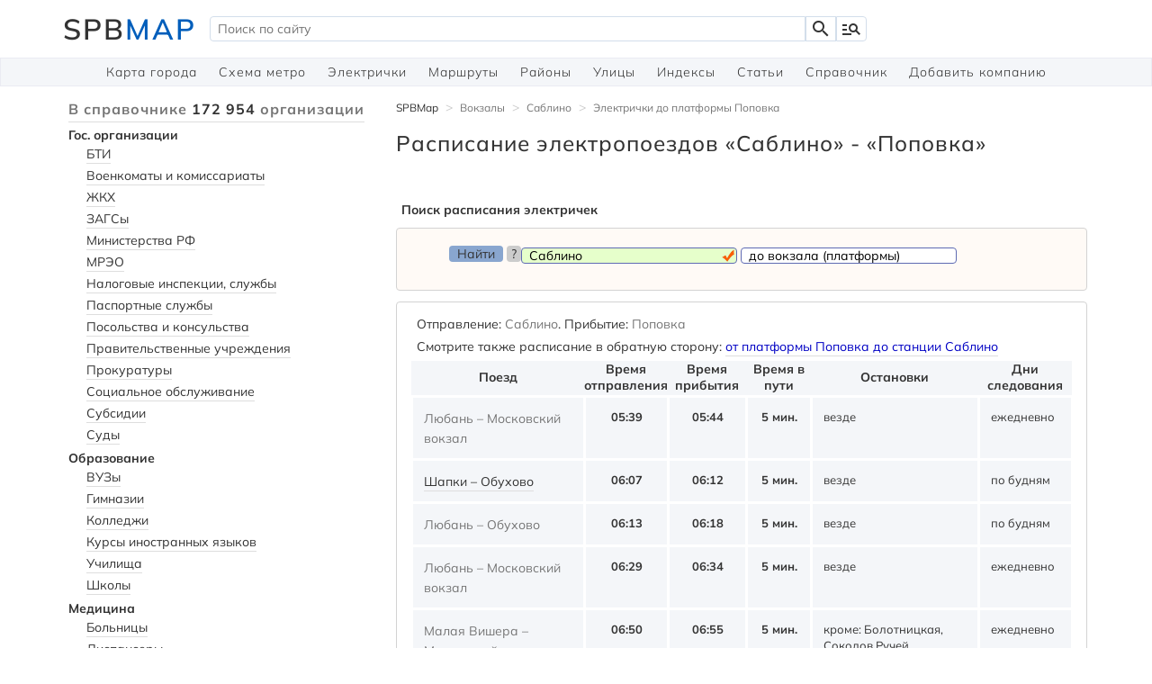

--- FILE ---
content_type: text/html; charset=UTF-8
request_url: https://spbmap.ru/rail/sablino/popovka.html
body_size: 7750
content:
<!DOCTYPE HTML>
<html>
	<head>
		<link rel="stylesheet" href="https://cdn.jsdelivr.net/npm/bootstrap@4.6.2/dist/css/bootstrap.min.css"
				integrity="sha384-xOolHFLEh07PJGoPkLv1IbcEPTNtaed2xpHsD9ESMhqIYd0nLMwNLD69Npy4HI+N" crossorigin="anonymous">
		<link href="https://fonts.googleapis.com/icon?family=Material+Icons" rel="stylesheet">
		
		<title>Саблино - Поповка, расписание электричек </title>
<meta http-equiv="Content-Type" content="text/html; charset=utf-8" />
<meta http-equiv="X-UA-Compatible" content="IE=Edge">
<meta name="description" content="Расписание пригородных поездов  Саблино - Поповка"/>
<meta name="keywords" content="поповка,расписание,электричек,саблино"/>
<link href="/_styles/autocomplete.css?680" rel="stylesheet" type="text/css" />
<link href="/_styles/_engine.css?090" rel="stylesheet" type="text/css" />
<script type="text/javascript" src="/_scripts/device_m.js?686"></script>

		
		<link rel="apple-touch-icon" sizes="180x180" href="/_img/favicons/apple-touch-icon.png">
		<link rel="icon" type="image/png" sizes="32x32" href="/_img/favicons/favicon-32x32.png">
		<link rel="icon" type="image/png" sizes="16x16" href="/_img/favicons/favicon-16x16.png">
		<link rel="manifest" href="/_img/favicons/site.webmanifest">
		<link rel="mask-icon" href="/_img/favicons/safari-pinned-tab.svg" color="#fff">
		<link rel="shortcut icon" href="/_img/favicons/favicon.ico">
		<meta name="apple-mobile-web-app-title" content="Справочник СПБ">
		<meta name="application-name" content="Справочник СПБ">
		<meta name="msapplication-TileColor" content="#00aba9">
		<meta name="msapplication-TileImage" content="/_img/favicons/mstile-144x144.png">
		<meta name="msapplication-config" content="/_img/favicons/browserconfig.xml">
		<meta name="theme-color" content="#fff">
		
		<meta name="viewport" content="width=device-width, initial-scale=1, user-scalable=no"/>
		
		<meta name="verify-admitad" content="5cb73c9cc2"/><!--admitad.com 14.01.2016-->
		<meta name="7df54422bbf418720f20f1235c57fbae" content="">
		
		<script>window.yaContextCb = window.yaContextCb || []</script>
		<script src="https://yandex.ru/ads/system/context.js" async></script>
		
		<!-- Yandex.RTB R-A-135970-27 -->
		<script>window.yaContextCb.push(() => {
				Ya.Context.AdvManager.render({
					"blockId": "R-A-135970-27",
					"type": "floorAd"
				})
			})
		</script>
		
		<!-- Yandex.RTB R-A-135970-28 -->
		<script>window.yaContextCb.push(() => {
				Ya.Context.AdvManager.render({
					"blockId": "R-A-135970-28",
					"type": "fullscreen",
					"platform": "touch"
				})
			})
		</script>
	</head>
	
	<body>
		
<header>
	<div class="container topLine">
		<div class="headerName">
			<a href="/">SPB<span class="blue">MAP</span></a>
		</div>
		
		<div class="searchwrap ss_super col-md-8">
			<input id="top_search_field" class="too_short search autocomp s_super needle" type="text" value=""
					 name="поиска" placeholder="Поиск по сайту">
			<span class="isbtn invert searchButton locked material-icons" title="пока нечего искать">search</span>
			<span class="material-icons" title="показать все возможности поиска" onclick="ExtSearchDialog()">manage_search</span>
			<span class="material-icons menuBurger" onclick="mobileShowMenu()">menu</span>
		</div>
	</div>
	<nav id="mainMenu" class="links">
		<div class="container linksContainer">
			<a href='/karta.html' >Карта города</a><a href='/metro.html' >Схема метро</a><a href='/rail.html' >Электрички</a><a href='/marshruty-gorodskogo-transporta.html' >Маршруты</a><a href='/district.html' >Районы</a><a href='/streets.html' >Улицы</a><a href='/indeksy.html ' >Индексы</a><a href='/articles/' >Статьи</a><a href='/spravochnik.html' >Справочник</a><a href='/spravochnik/dobavit-companiyu.html' >Добавить компанию</a>		</div>
	</nav>
</header>		
		<div id="wrapper">
			<div id="middle">
				<div id="container">
					<div class="sidebox">
						<div class="navigation"><!--noindex--><a href="/">SPBMap</a><span class="separator">&gt;</span><br><!--/noindex--><a class="gray" href="/rail.html#platforms">Вокзалы</a><span class="separator">&gt;</span><br><a class="gray" href="/rail/sablino.html">Саблино</a><span class="separator">&gt;</span><br><span class="gray">Электрички до платформы Поповка</span></div><h1 class="subtitle-index htag th3 black">Расписание электропоездов «Саблино» - «Поповка»</h1>
<!-- Yandex.RTB R-A-135970-5 -->
			<div id="yandex_rtb_R-A-135970-5"></div>
			<script>window.yaContextCb.push(()=>{
			  Ya.Context.AdvManager.render({
				 renderTo: "yandex_rtb_R-A-135970-5",
				 blockId: "R-A-135970-5"
			  })
			})</script><br>
<!--noindex-->
<h2 class="subtitle htag th4 black">Поиск расписания электричек</h2>
<div>
<div class="boxborder" style="background:#FFFAF6; padding:5px 1.5%" > 
		

           
        <div id="srch-keeper" class="searchwrap bigline ss_timetable mm-btm " style="width:650px; margin-left:auto; margin-right:auto" >  
    
                    <div class="search-message"  style=" padding:3px 0 6px 0"></div>
                
                    <input class="search autocomp darkborder s_plat1 needle ak_only next-dependent"  type="text" value=""  name="станции отправления" title="от вокзала (платформы)" style="width:240px">
              
                    <input class="search autocomp darkborder s_plat2 needle ak_only prev-dependent disabled"  type="text" value="" name="конечной станции" title="до вокзала (платформы)" style="width:240px">
                                 
     
                     <span class="isbtn big-button" style=" float:left; clear:none; width:60px; margin:-2px 0 0 0;">Найти</span> 
                     <span title="Помощь по поиску" class="big-button help-btn" style=" float:left; clear:none; width:16px; margin:-2px 0 0 4px; ">?</span>                                  
        </div> 
        <!--noindex-->  
        <div class="help-box close fs12 m-btm text-wrapper"> 
 			<p>Начните набирать название станции и выберите один из вариантов в&nbsp;раскрывающемся списке.</p>
			<p>При выборе станции назначения предлагаются только те варианты, по которым есть расписание.</p>
            <p>Если вам не удается подобрать нужное расписание, поищите ваш конечный пункт в&nbsp; <a class="red nou" href="/rail.html#platforms">списке всех платформ Ленобласти</a>.</p>
        </div>         
        <!--/noindex--> 
           
</div> 

</div>
<!--/noindex-->

<div class="boxborder m-top">
	
	<p class="subtitle05 f14">Отправление: <a class="gray" href="/rail/sablino.html">Саблино</a>.
		Прибытие: <a class="gray" href="/rail/popovka.html">Поповка</a></p>
	
	<p class="subtitle05 f14">Смотрите также расписание в обратную сторону: <a class="red nou nowrap" href="/rail/popovka/sablino.html">от платформы Поповка до станции Саблино</a></p>	
	<table border="0" cellspacing="2" cellpadding="0" class="f13">
		<tr valign="middle" align="center">
			
			<th width="27%">Поезд</th>
			<th width="12%">Время отправления</th>
			<th width="12%">Время прибытия</th>
			<th width="10%">Время в пути</th>
			<th width="26%">Остановки</th>
			<th width="14%">Дни следования</th>
		</tr>
		
		<tr valign="top" bgcolor="#F3EDEA"><td><p class="fs14"><span class="gray">Любань&nbsp;&#8211; Московский вокзал</span></p></td><td align="center"><p class="center"><b>05:39</b></p></td><td align="center"><p class="center"><b>05:44</b></p></td><td align="center"><p class="center"><b>5 мин.</b></p></td><td><p>везде</p></td><td><p>ежедневно</p></td></tr><tr valign="top" bgcolor="#EFEFEF"><td><p class="fs14"><a class="nou black" href="/rail/shapki/obukhovo/173555.html">Шапки&nbsp;&#8211; Обухово</a></p></td><td align="center"><p class="center"><b>06:07</b></p></td><td align="center"><p class="center"><b>06:12</b></p></td><td align="center"><p class="center"><b>5 мин.</b></p></td><td><p>везде</p></td><td><p>по будням</p></td></tr><tr valign="top" bgcolor="#F3EDEA"><td><p class="fs14"><span class="gray">Любань&nbsp;&#8211; Обухово</span></p></td><td align="center"><p class="center"><b>06:13</b></p></td><td align="center"><p class="center"><b>06:18</b></p></td><td align="center"><p class="center"><b>5 мин.</b></p></td><td><p>везде</p></td><td><p>по будням</p></td></tr><tr valign="top" bgcolor="#EFEFEF"><td><p class="fs14"><span class="gray">Любань&nbsp;&#8211; Московский вокзал</span></p></td><td align="center"><p class="center"><b>06:29</b></p></td><td align="center"><p class="center"><b>06:34</b></p></td><td align="center"><p class="center"><b>5 мин.</b></p></td><td><p>везде</p></td><td><p>ежедневно</p></td></tr><tr valign="top" bgcolor="#F3EDEA"><td><p class="fs14"><span class="gray">Малая Вишера&nbsp;&#8211; Московский вокзал</span></p></td><td align="center"><p class="center"><b>06:50</b></p></td><td align="center"><p class="center"><b>06:55</b></p></td><td align="center"><p class="center"><b>5 мин.</b></p></td><td><p>кроме: Болотницкая, Соколов Ручей, Георгиевская</p></td><td><p>ежедневно</p></td></tr><tr valign="top" bgcolor="#EFEFEF"><td><p class="fs14"><span class="gray">Тосно&nbsp;&#8211; Московский вокзал</span></p></td><td align="center"><p class="center"><b>07:05</b></p></td><td align="center"><p class="center"><b>07:10</b></p></td><td align="center"><p class="center"><b>5 мин.</b></p></td><td><p>Саблино, Поповка, Колпино, Металлострой, Обухово, Сортировочная им. В.Н. Морозова, Санкт-Петербург (Московский вокзал)</p></td><td><p>по будням</p></td></tr><tr valign="top" bgcolor="#F3EDEA"><td><p class="fs14"><a class="nou black" href="/rail/shapki/moskovskiy-vokzal/143183.html">Шапки&nbsp;&#8211; Московский вокзал</a></p></td><td align="center"><p class="center"><b>07:15</b></p></td><td align="center"><p class="center"><b>07:20</b></p></td><td align="center"><p class="center"><b>5 мин.</b></p></td><td><p>везде</p></td><td><p>ежедневно</p></td></tr><tr valign="top" bgcolor="#EFEFEF"><td><p class="fs14"><span class="gray">Любань&nbsp;&#8211; Московский вокзал</span></p></td><td align="center"><p class="center"><b>07:26</b></p></td><td align="center"><p class="center"><b>07:31</b></p></td><td align="center"><p class="center"><b>5 мин.</b></p></td><td><p>везде</p></td><td><p>ежедневно</p></td></tr><tr valign="top" bgcolor="#F3EDEA"><td><p class="fs14"><span class="gray">Любань&nbsp;&#8211; Московский вокзал</span></p></td><td align="center"><p class="center"><b>07:52</b></p></td><td align="center"><p class="center"><b>07:57</b></p></td><td align="center"><p class="center"><b>5 мин.</b></p></td><td><p>везде</p></td><td><p>ежедневно</p></td></tr><tr valign="top" bgcolor="#EFEFEF"><td><p class="fs14"><span class="gray">Тосно&nbsp;&#8211; Обухово</span></p></td><td align="center"><p class="center"><b>08:03</b></p></td><td align="center"><p class="center"><b>08:08</b></p></td><td align="center"><p class="center"><b>5 мин.</b></p></td><td><p>везде</p></td><td><p>только 2-6, 9-13 февраля</p></td></tr><tr valign="top" bgcolor="#F3EDEA"><td><p class="fs14"><span class="gray">Тосно&nbsp;&#8211; Обухово</span></p></td><td align="center"><p class="center"><b>08:05</b></p></td><td align="center"><p class="center"><b>08:11</b></p></td><td align="center"><p class="center"><b>6 мин.</b></p></td><td><p>кроме: Тосно 2</p></td><td><p>по будням, кроме 2-6, 9-13</p></td></tr><tr valign="top" bgcolor="#EFEFEF"><td><p class="fs14"><span class="gray">Любань&nbsp;&#8211; Московский вокзал</span></p></td><td align="center"><p class="center"><b>08:49</b></p></td><td align="center"><p class="center"><b>08:54</b></p></td><td align="center"><p class="center"><b>5 мин.</b></p></td><td><p>везде</p></td><td><p>ежедневно, кроме 31 января, 1-7, </p></td></tr><tr valign="top" bgcolor="#F3EDEA"><td><p class="fs14"><span class="gray">Любань&nbsp;&#8211; Московский вокзал</span></p></td><td align="center"><p class="center"><b>08:56</b></p></td><td align="center"><p class="center"><b>09:00</b></p></td><td align="center"><p class="center"><b>4 мин.</b></p></td><td><p>везде</p></td><td><p>только 31 января, 1-15 февраля</p></td></tr><tr valign="top" bgcolor="#EFEFEF"><td><p class="fs14"><span class="gray">Тосно&nbsp;&#8211; Московский вокзал</span></p></td><td align="center"><p class="center"><b>09:17</b></p></td><td align="center"><p class="center"><b>09:22</b></p></td><td align="center"><p class="center"><b>5 мин.</b></p></td><td><p>Саблино, Поповка, Колпино, Металлострой, Обухово, Сортировочная им. В.Н. Морозова, Санкт-Петербург (Московский вокзал)</p></td><td><p>по будням, кроме 2-6, 9-13</p></td></tr><tr valign="top" bgcolor="#F3EDEA"><td><p class="fs14"><span class="gray">Тосно&nbsp;&#8211; Московский вокзал</span></p></td><td align="center"><p class="center"><b>09:24</b></p></td><td align="center"><p class="center"><b>09:29</b></p></td><td align="center"><p class="center"><b>5 мин.</b></p></td><td><p>Саблино, Поповка, Колпино, Металлострой, Обухово, Сортировочная им. В.Н. Морозова, Санкт-Петербург (Московский вокзал)</p></td><td><p>только 2-6, 9-13 февраля</p></td></tr><tr valign="top" bgcolor="#EFEFEF"><td><p class="fs14"><span class="gray">Малая Вишера&nbsp;&#8211; Московский вокзал</span></p></td><td align="center"><p class="center"><b>09:40</b></p></td><td align="center"><p class="center"><b>09:45</b></p></td><td align="center"><p class="center"><b>5 мин.</b></p></td><td><p>кроме: Болотницкая, Соколов Ручей</p></td><td><p>только 31 января, 1-15 февраля</p></td></tr><tr valign="top" bgcolor="#F3EDEA"><td><p class="fs14"><span class="gray">Малая Вишера&nbsp;&#8211; Московский вокзал</span></p></td><td align="center"><p class="center"><b>09:42</b></p></td><td align="center"><p class="center"><b>09:47</b></p></td><td align="center"><p class="center"><b>5 мин.</b></p></td><td><p>кроме: Болотницкая, Соколов Ручей</p></td><td><p>ежедневно, кроме 31 января, 1-7, </p></td></tr><tr valign="top" bgcolor="#EFEFEF"><td><p class="fs14"><span class="gray">Малая Вишера&nbsp;&#8211; Московский вокзал</span></p></td><td align="center"><p class="center"><b>09:53</b></p></td><td align="center"><p class="center"><b>09:58</b></p></td><td align="center"><p class="center"><b>5 мин.</b></p></td><td><p>кроме: Болотницкая, Соколов Ручей</p></td><td><p>только 16-28 февраля, 1-23 марта</p></td></tr><tr valign="top" bgcolor="#F3EDEA"><td><p class="fs14"><span class="gray">Тосно&nbsp;&#8211; Московский вокзал</span></p></td><td align="center"><p class="center"><b>10:47</b></p></td><td align="center"><p class="center"><b>10:52</b></p></td><td align="center"><p class="center"><b>5 мин.</b></p></td><td><p>Саблино, Поповка, Колпино, Обухово, Сортировочная им. В.Н. Морозова, Санкт-Петербург (Московский вокзал)</p></td><td><p>по будням</p></td></tr><tr valign="top" bgcolor="#EFEFEF"><td><p class="fs14"><span class="gray">Любань&nbsp;&#8211; Московский вокзал</span></p></td><td align="center"><p class="center"><b>11:15</b></p></td><td align="center"><p class="center"><b>11:22</b></p></td><td align="center"><p class="center"><b>7 мин.</b></p></td><td><p>везде</p></td><td><p>ежедневно</p></td></tr><tr valign="top" bgcolor="#F3EDEA"><td><p class="fs14"><span class="gray">Любань&nbsp;&#8211; Московский вокзал</span></p></td><td align="center"><p class="center"><b>12:14</b></p></td><td align="center"><p class="center"><b>12:19</b></p></td><td align="center"><p class="center"><b>5 мин.</b></p></td><td><p>Навалочная, Санкт-Петербург (Московский вокзал)</p></td><td><p>ежедневно</p></td></tr><tr valign="top" bgcolor="#EFEFEF"><td><p class="fs14"><span class="gray">Тосно&nbsp;&#8211; Московский вокзал</span></p></td><td align="center"><p class="center"><b>12:45</b></p></td><td align="center"><p class="center"><b>12:50</b></p></td><td align="center"><p class="center"><b>5 мин.</b></p></td><td><p>кроме: Ижорский Завод</p></td><td><p>ежедневно</p></td></tr><tr valign="top" bgcolor="#F3EDEA"><td><p class="fs14"><span class="gray">Чудово-московское&nbsp;&#8211; Московский вокзал</span></p></td><td align="center"><p class="center"><b>15:04</b></p></td><td align="center"><p class="center"><b>15:09</b></p></td><td align="center"><p class="center"><b>5 мин.</b></p></td><td><p>везде</p></td><td><p>по выходным </p></td></tr><tr valign="top" bgcolor="#EFEFEF"><td><p class="fs14"><a class="nou black" href="/rail/shapki/moskovskiy-vokzal/123599.html">Шапки&nbsp;&#8211; Московский вокзал</a></p></td><td align="center"><p class="center"><b>15:41</b></p></td><td align="center"><p class="center"><b>15:46</b></p></td><td align="center"><p class="center"><b>5 мин.</b></p></td><td><p>Сортировочная им. В.Н. Морозова, Фарфоровская, Санкт-Петербург (Московский вокзал)</p></td><td><p>ежедневно</p></td></tr><tr valign="top" bgcolor="#F3EDEA"><td><p class="fs14"><span class="gray">Тосно&nbsp;&#8211; Московский вокзал</span></p></td><td align="center"><p class="center"><b>16:12</b></p></td><td align="center"><p class="center"><b>16:17</b></p></td><td align="center"><p class="center"><b>5 мин.</b></p></td><td><p>Саблино, Поповка, Колпино, Обухово, Сортировочная им. В.Н. Морозова, Санкт-Петербург (Московский вокзал)</p></td><td><p>по будням</p></td></tr><tr valign="top" bgcolor="#EFEFEF"><td><p class="fs14"><span class="gray">Любань&nbsp;&#8211; Московский вокзал</span></p></td><td align="center"><p class="center"><b>16:23</b></p></td><td align="center"><p class="center"><b>16:28</b></p></td><td align="center"><p class="center"><b>5 мин.</b></p></td><td><p>везде</p></td><td><p>только 16-28 февраля, 1-23 марта</p></td></tr><tr valign="top" bgcolor="#F3EDEA"><td><p class="fs14"><span class="gray">Любань&nbsp;&#8211; Московский вокзал</span></p></td><td align="center"><p class="center"><b>16:23</b></p></td><td align="center"><p class="center"><b>16:28</b></p></td><td align="center"><p class="center"><b>5 мин.</b></p></td><td><p>везде</p></td><td><p>только 30, 31 января, 1-15 февраля</p></td></tr><tr valign="top" bgcolor="#EFEFEF"><td><p class="fs14"><span class="gray">Любань&nbsp;&#8211; Московский вокзал</span></p></td><td align="center"><p class="center"><b>16:26</b></p></td><td align="center"><p class="center"><b>16:31</b></p></td><td align="center"><p class="center"><b>5 мин.</b></p></td><td><p>везде</p></td><td><p>ежедневно, кроме 30, 31 января, 1-6, </p></td></tr><tr valign="top" bgcolor="#F3EDEA"><td><p class="fs14"><span class="gray">Тосно&nbsp;&#8211; Московский вокзал</span></p></td><td align="center"><p class="center"><b>17:49</b></p></td><td align="center"><p class="center"><b>17:54</b></p></td><td align="center"><p class="center"><b>5 мин.</b></p></td><td><p>Саблино, Поповка, Колпино, Металлострой, Обухово, Сортировочная им. В.Н. Морозова, Санкт-Петербург (Московский вокзал)</p></td><td><p>по будням</p></td></tr><tr valign="top" bgcolor="#EFEFEF"><td><p class="fs14"><span class="gray">Любань&nbsp;&#8211; Московский вокзал</span></p></td><td align="center"><p class="center"><b>18:03</b></p></td><td align="center"><p class="center"><b>18:08</b></p></td><td align="center"><p class="center"><b>5 мин.</b></p></td><td><p>везде</p></td><td><p>ежедневно</p></td></tr><tr valign="top" bgcolor="#F3EDEA"><td><p class="fs14"><span class="gray">Тосно&nbsp;&#8211; Обухово</span></p></td><td align="center"><p class="center"><b>18:36</b></p></td><td align="center"><p class="center"><b>18:41</b></p></td><td align="center"><p class="center"><b>5 мин.</b></p></td><td><p>везде</p></td><td><p>по субботам </p></td></tr><tr valign="top" bgcolor="#EFEFEF"><td><p class="fs14"><span class="gray">Торфяное&nbsp;&#8211; Обухово</span></p></td><td align="center"><p class="center"><b>18:36</b></p></td><td align="center"><p class="center"><b>18:41</b></p></td><td align="center"><p class="center"><b>5 мин.</b></p></td><td><p>везде</p></td><td><p>кроме субботы, кроме 22 февраля, 8 марта </p></td></tr><tr valign="top" bgcolor="#F3EDEA"><td><p class="fs14"><span class="gray">Тосно&nbsp;&#8211; Обухово</span></p></td><td align="center"><p class="center"><b>18:36</b></p></td><td align="center"><p class="center"><b>18:41</b></p></td><td align="center"><p class="center"><b>5 мин.</b></p></td><td><p>везде</p></td><td><p>только 22 февраля, 8 марта</p></td></tr><tr valign="top" bgcolor="#EFEFEF"><td><p class="fs14"><span class="gray">Малая Вишера&nbsp;&#8211; Московский вокзал</span></p></td><td align="center"><p class="center"><b>19:06</b></p></td><td align="center"><p class="center"><b>19:11</b></p></td><td align="center"><p class="center"><b>5 мин.</b></p></td><td><p>везде</p></td><td><p>ежедневно</p></td></tr><tr valign="top" bgcolor="#F3EDEA"><td><p class="fs14"><span class="gray">Тосно&nbsp;&#8211; Московский вокзал</span></p></td><td align="center"><p class="center"><b>19:27</b></p></td><td align="center"><p class="center"><b>19:32</b></p></td><td align="center"><p class="center"><b>5 мин.</b></p></td><td><p>Саблино, Поповка, Колпино, Металлострой, Обухово, Сортировочная им. В.Н. Морозова, Санкт-Петербург (Московский вокзал)</p></td><td><p>ежедневно</p></td></tr><tr valign="top" bgcolor="#EFEFEF"><td><p class="fs14"><span class="gray">Любань&nbsp;&#8211; Обухово</span></p></td><td align="center"><p class="center"><b>20:01</b></p></td><td align="center"><p class="center"><b>20:06</b></p></td><td align="center"><p class="center"><b>5 мин.</b></p></td><td><p>везде</p></td><td><p>ежедневно</p></td></tr><tr valign="top" bgcolor="#F3EDEA"><td><p class="fs14"><span class="gray">Тосно&nbsp;&#8211; Московский вокзал</span></p></td><td align="center"><p class="center"><b>20:33</b></p></td><td align="center"><p class="center"><b>20:38</b></p></td><td align="center"><p class="center"><b>5 мин.</b></p></td><td><p>везде</p></td><td><p>по будням</p></td></tr><tr valign="top" bgcolor="#EFEFEF"><td><p class="fs14"><span class="gray">Тосно&nbsp;&#8211; Московский вокзал</span></p></td><td align="center"><p class="center"><b>20:58</b></p></td><td align="center"><p class="center"><b>21:03</b></p></td><td align="center"><p class="center"><b>5 мин.</b></p></td><td><p>везде</p></td><td><p>ежедневно</p></td></tr><tr valign="top" bgcolor="#F3EDEA"><td><p class="fs14"><span class="gray">Малая Вишера&nbsp;&#8211; Московский вокзал</span></p></td><td align="center"><p class="center"><b>22:32</b></p></td><td align="center"><p class="center"><b>22:37</b></p></td><td align="center"><p class="center"><b>5 мин.</b></p></td><td><p>Сортировочная им. В.Н. Морозова, Фарфоровская, Санкт-Петербург (Московский вокзал)</p></td><td><p>ежедневно, кроме 2, 4, 9, 11, 16, 18, 24, 25 февр</p></td></tr><tr valign="top" bgcolor="#EFEFEF"><td><p class="fs14"><span class="gray">Малая Вишера&nbsp;&#8211; Обухово</span></p></td><td align="center"><p class="center"><b>22:34</b></p></td><td align="center"><p class="center"><b>22:39</b></p></td><td align="center"><p class="center"><b>5 мин.</b></p></td><td><p>кроме: Деревня Гряды (144 км), 130 км, Тосно 2</p></td><td><p>только 2, 4, 9, 11, 16, 18, 24, 25 февраля, 2, 4, 10, 11, 16, 18 марта</p></td></tr><tr valign="top" bgcolor="#F3EDEA"><td><p class="fs14"><span class="gray">Любань&nbsp;&#8211; Московский вокзал</span></p></td><td align="center"><p class="center"><b>23:14</b></p></td><td align="center"><p class="center"><b>23:19</b></p></td><td align="center"><p class="center"><b>5 мин.</b></p></td><td><p>кроме: Георгиевская</p></td><td><p>по будням, кроме 2, 4, 9, 11, 16, 18, 24, 25 февр</p></td></tr><tr valign="top" bgcolor="#EFEFEF"><td><p class="fs14"><span class="gray">Любань&nbsp;&#8211; Московский вокзал</span></p></td><td align="center"><p class="center"><b>23:14</b></p></td><td align="center"><p class="center"><b>23:19</b></p></td><td align="center"><p class="center"><b>5 мин.</b></p></td><td><p>кроме: Георгиевская</p></td><td><p>только 2, 4, 9, 11, 16, 18, 24, 25 февраля, 2, 4, 10, 11, 16, 18 марта</p></td></tr>	</table>

</div>


					</div>
				</div>
				
				<div id="sidebar">
					<div id="shiftbox">
						<div id="orgcatalog" class="wcommons clearfix20"><!--noindex--><h2>
	<a class=" htag th3 gray nou " href="/spravochnik.html"
		style="display:inline-block;">В справочнике <span class="black">
		
	172 954		
	</span> организации</a>
</h2>

<!--<div class="ext">
	<a class="gray btn fix toggle_poprub">Популярные рубрики</a>
	</div>-->

<div class="poprub alterview">
	<div class="rollover s" name="1" ><h4 class="htag">Гос. организации</h4><a name="1484" rel="nofollow" href="javascript:void(0)" >БТИ</a>
<a name="26" rel="nofollow" href="javascript:void(0)" >Военкоматы и комиссариаты</a>
<a name="6056" rel="nofollow" href="javascript:void(0)" >ЖКХ</a>
<a name="388" rel="nofollow" href="javascript:void(0)" >ЗАГСы</a>
<a name="1342" rel="nofollow" href="javascript:void(0)" >Министерства РФ</a>
<a name="300" rel="nofollow" href="javascript:void(0)" >МРЭО</a>
<a name="683" rel="nofollow" href="javascript:void(0)" >Налоговые инспекции, службы</a>
<a name="845" rel="nofollow" href="javascript:void(0)" >Паспортные службы</a>
<a name="102" rel="nofollow" href="javascript:void(0)" >Посольства и консульства</a>
<a name="798" rel="nofollow" href="javascript:void(0)" >Правительственные учреждения</a>
<a name="62" rel="nofollow" href="javascript:void(0)" >Прокуратуры</a>
<a name="1927" rel="nofollow" href="javascript:void(0)" >Социальное обслуживание</a>
<a name="1679" rel="nofollow" href="javascript:void(0)" >Субсидии</a>
<a name="6055" rel="nofollow" href="javascript:void(0)" >Суды</a>
</div>
<div class="rollover s" name="2" ><h4 class="htag">Образование</h4><a name="6068" rel="nofollow" href="javascript:void(0)" >ВУЗы</a>
<a name="50" rel="nofollow" href="javascript:void(0)" >Гимназии</a>
<a name="80" rel="nofollow" href="javascript:void(0)" >Колледжи</a>
<a name="422" rel="nofollow" href="javascript:void(0)" >Курсы иностранных языков</a>
<a name="1020" rel="nofollow" href="javascript:void(0)" >Училища</a>
<a name="6066" rel="nofollow" href="javascript:void(0)" >Школы</a>
</div>
<div class="rollover s" name="3" ><h4 class="htag">Медицина</h4><a name="6062" rel="nofollow" href="javascript:void(0)" >Больницы</a>
<a name="6065" rel="nofollow" href="javascript:void(0)" >Диспансеры</a>
<a name="6063" rel="nofollow" href="javascript:void(0)" >Поликлиники</a>
<a name="1600" rel="nofollow" href="javascript:void(0)" >Поликлиники детские</a>
<a name="19" rel="nofollow" href="javascript:void(0)" >Родильные дома</a>
<a name="877" rel="nofollow" href="javascript:void(0)" >Скорая помощь</a>
<a name="6064" rel="nofollow" href="javascript:void(0)" >Стоматология</a>
<a name="6070" rel="nofollow" href="javascript:void(0)" >Стоматология детская </a>
<a name="92" rel="nofollow" href="javascript:void(0)" >Травмпункты</a>
</div>
<div class="rollover s" name="4" ><h4 class="htag">Еда</h4><a name="43" rel="nofollow" href="javascript:void(0)" >Бары, пабы</a>
<a name="452" rel="nofollow" href="javascript:void(0)" >Кафе</a>
<a name="63" rel="nofollow" href="javascript:void(0)" >Рестораны</a>
</div>
<div class="rollover s" name="5" ><h4 class="htag">Культура и развлечения</h4><a name="2253" rel="nofollow" href="javascript:void(0)" >Аквапарки, аттракционы</a>
<a name="1388" rel="nofollow" href="javascript:void(0)" >Аттракционы</a>
<a name="1563" rel="nofollow" href="javascript:void(0)" >Бильярдные клубы</a>
<a name="1377" rel="nofollow" href="javascript:void(0)" >Дельфинарии</a>
<a name="362" rel="nofollow" href="javascript:void(0)" >Дискотеки</a>
<a name="402" rel="nofollow" href="javascript:void(0)" >Зоопарки</a>
<a name="1897" rel="nofollow" href="javascript:void(0)" >Интернет-кафе</a>
<a name="461" rel="nofollow" href="javascript:void(0)" >Кинотеатры</a>
<a name="14" rel="nofollow" href="javascript:void(0)" >Музеи</a>
<a name="699" rel="nofollow" href="javascript:void(0)" >Ночные клубы</a>
<a name="1403" rel="nofollow" href="javascript:void(0)" >Развлекательные комплексы, центры</a>
<a name="6069" rel="nofollow" href="javascript:void(0)" >Театры</a>
<a name="65" rel="nofollow" href="javascript:void(0)" >Цирки</a>
</div>
<div class="rollover s" name="6" ><h4 class="htag">Финансы</h4><a name="6058" rel="nofollow" href="javascript:void(0)" >Банки</a>
<a name="1850" rel="nofollow" href="javascript:void(0)" >Банкоматы</a>
<a name="245" rel="nofollow" href="javascript:void(0)" >Пункты обмена</a>
</div>
<div class="rollover s" name="7" ><h4 class="htag">Туризм</h4><a name="6060" rel="nofollow" href="javascript:void(0)" >Отели и гостиницы</a>
<a name="6059" rel="nofollow" href="javascript:void(0)" >Турфирмы</a>
</div>
</div><!--/noindex--></div>					</div>
				</div>
			</div><!--#middle-->
		</div><!-- #wrap -->
		
				
		<!--noindex-->
		<footer>
			<span>© ООО "МСМП", 2004-2026</span>
			<span><a href="/contacts.html">Контакты</a></span>
		</footer>
		
		<!-- Rating@Mail.ru counter -->
<script type="text/javascript">
	var _tmr = window._tmr || (window._tmr = []);
	_tmr.push({id: "1132919", type: "pageView", start: (new Date()).getTime()});
	(function(d, w, id){
		if(d.getElementById(id)) return;
		var ts = d.createElement("script");
		ts.type = "text/javascript";
		ts.async = true;
		ts.id = id;
		ts.src = (d.location.protocol == "https:" ? "https:" : "http:") + "//top-fwz1.mail.ru/js/code.js";
		var f = function(){
			var s = d.getElementsByTagName("script")[0];
			s.parentNode.insertBefore(ts, s);
		};
		if(w.opera == "[object Opera]"){
			d.addEventListener("DOMContentLoaded", f, false);
		} else{
			f();
		}
	})(document, window, "topmailru-code");
</script>
<noscript>
	<div>
		<img src="//top-fwz1.mail.ru/counter?id=1132919;js=na" style="border:0;position:absolute;left:-9999px;" alt=""/>
	</div>
</noscript>
<!-- //Rating@Mail.ru counter -->

<!-- Rating@Mail.ru logo -->
<!--<a href="http://top.mail.ru/jump?from=1132919">
	<img src="//top-fwz1.mail.ru/counter?id=1132919;t=479;l=1" style="border:0;" height="31" width="88"
		  alt="Рейтинг@Mail.ru"/>
</a>-->
<!-- //Rating@Mail.ru logo -->

<!-- Yandex.Metrika counter -->
<script type="text/javascript">
	(function(d, w, c){
		(w[c] = w[c] || []).push(function(){
			try{
				w.yaCounter46534926 = new Ya.Metrika({
					id: 46534926,
					clickmap: true,
					trackLinks: true,
					accurateTrackBounce: true
				});
			} catch(e){
			}
		});
		
		var n = d.getElementsByTagName("script")[0],
			s = d.createElement("script"),
			f = function(){
				n.parentNode.insertBefore(s, n);
			};
		s.type = "text/javascript";
		s.async = true;
		s.src = "https://mc.yandex.ru/metrika/watch.js";
		
		if(w.opera == "[object Opera]"){
			d.addEventListener("DOMContentLoaded", f, false);
		} else{
			f();
		}
	})(document, window, "yandex_metrika_callbacks");
</script>
<noscript>
	<div><img src="https://mc.yandex.ru/watch/46534926" style="position:absolute; left:-9999px;" alt=""/></div>
</noscript>
<!-- /Yandex.Metrika counter -->		<script type="text/javascript" src="https://yandex.st/jquery/1.8.0/jquery.min.js"></script>
<script type="text/javascript" src="/_scripts/jquery-ui-1.8.23.custom.min.js"></script>
<script type="text/javascript" src="/_scripts/_engine.js?686"></script>
<script>yaParams = {statid: "rasp-station-to-station#923"};</script>
<div id="extsearch" class="extsearch" style="display:none" title="Расширенный поиск на сайте">

<div class="searchwrap ss_address">
	<span class="searchname">Поиск по адресу:</span>
	<input class="search autocomp s_street needle" type="text" value="" name="улица" placeholder="Название улицы"
			 style="width:206px">
	<input class="search autocomp s_home" type="text" value="" placeholder="Номер дома">
	<span class="isbtn searchbtn"></span>
	<div class="search-message"></div>
</div> 
<div class="searchwrap ss_orgname">
	<span class="searchname">Поиск организаций по названию:</span>
	<input class="search autocomp s_orgname needle" type="text" value="" name="поиска"
			 placeholder="Название организации" style="width:300px">
	<span class="isbtn searchbtn"></span>
	<div class="search-message"></div>
</div> <div class="searchwrap ss_orgtel">
	<span class="searchname">Поиск по номеру телефона:</span>
	<input class="search autocomp s_orgtel needle" type="text" value="" name="поиска" placeholder="Номер"
			 style="width:300px">
	<span class="isbtn searchbtn"></span>
	<div class="search-message"></div>
</div> <div class="searchwrap ss_catname">
	<span class="searchname">Поиск разделов справочника:</span>
	<input class="search autocomp s_catname needle" type="text" value="" name="поиска" placeholder="Ключевое слово"
			 style="width:300px">
	<span class="isbtn searchbtn"></span>
	<div class="search-message"></div>
</div> 
<div class="searchwrap ss_timetable">
	<span class="searchname">Поиск расписаний ЖД:&nbsp;*</span>
	<input class="search autocomp s_plat1 needle ak_only next-dependent" type="text" value=""
			 name="станции отправления" placeholder="От вокзала (платформы)" style="width:300px">
	<input class="search autocomp s_plat2 needle ak_only prev-dependent disabled m-top " type="text" value=""
			 name="конечной станции" placeholder="До вокзала (платформы)" style="width:300px">
	<span class="isbtn searchbtn"></span>
	<p class="note fs11"><b>*</b> для поиска необходимо использовать автозавершение</p>
	
	<div class="search-message"></div>
</div>

</div><script>$user_is_autorized=0;$login_script_name="/_scripts/login.js?687";</script>
<script type="text/javascript" src="/_scripts/cookies.js?686"></script>

<script>$(function(){if (window.cookies_visit_counter) cookies_visit_counter();});</script>
<!-- Yandex.Metrika counter -->
<script type="text/javascript">
(function (d, w, c) {
    (w[c] = w[c] || []).push(function() {
        try {
            w.yaCounter24458021 = new Ya.Metrika({id:24458021,
                    clickmap:true,
                    trackLinks:true,
                    accurateTrackBounce:true,
                    webvisor:true
					});
        } catch(e) { }
    });

    var n = d.getElementsByTagName("script")[0],
        s = d.createElement("script"),
        f = function () { n.parentNode.insertBefore(s, n); };
    s.type = "text/javascript";
    s.async = true;
    s.src = (d.location.protocol == "https:" ? "https:" : "http:") + "//mc.yandex.ru/metrika/watch.js";

    if (w.opera == "[object Opera]") {
        d.addEventListener("DOMContentLoaded", f, false);
    } else { f(); }
})(document, window, "yandex_metrika_callbacks");
</script>
<noscript><div><img src="//mc.yandex.ru/watch/24458021" style="position:absolute; left:-9999px;" alt="" /></div></noscript>
<!-- /Yandex.Metrika counter --><!--ga-->
<script>
  (function(i,s,o,g,r,a,m){i['GoogleAnalyticsObject']=r;i[r]=i[r]||function(){
  (i[r].q=i[r].q||[]).push(arguments)},i[r].l=1*new Date();a=s.createElement(o),
  m=s.getElementsByTagName(o)[0];a.async=1;a.src=g;m.parentNode.insertBefore(a,m)
  })(window,document,'script','//www.google-analytics.com/analytics.js','ga');

  ga('create', 'UA-26022478-4', 'spbmap.ru');
  ga('send', 'pageview');

</script><script>$(function(){js_timelag("/_scripts/share42.js",1000);});
$page_obj_id=0; $page_statid=923; $page_name="rasp-station-to-station"; $scroll_mode=1; </script>
<script>$(function(){
			$srch.Select($("#srch-keeper input").eq(0));
			$srch.dataStart({t:"Саблино",i:3439,iid:"9602642",iurl:"sablino" });    
		});</script>

		<!--/noindex-->
	</body>
</html>

--- FILE ---
content_type: text/css
request_url: https://spbmap.ru/_styles/autocomplete.css?680
body_size: 1733
content:
/* jQuery UI CSS Framework 1.8.23 - частично
----------------------------------*/
.ui-helper-hidden{
	display: none;
}

.ui-helper-hidden-accessible{
	position: absolute !important;
	clip: rect(1px 1px 1px 1px);
	clip: rect(1px, 1px, 1px, 1px);
}

.ui-helper-reset{
	margin: 0;
	padding: 0;
	border: 0;
	outline: 0;
	line-height: 1.3;
	text-decoration: none;
	font-size: 100%;
	list-style: none;
}

.ui-helper-clearfix:before, .ui-helper-clearfix:after{
	content: "";
	display: table;
}

.ui-helper-clearfix:after{
	clear: both;
}

.ui-helper-clearfix{
	zoom: 1;
}

.ui-helper-zfix{
	width: 100%;
	height: 100%;
	top: 0;
	left: 0;
	position: absolute;
	opacity: 0;
	filter: Alpha(Opacity=0);
}

.ui-state-disabled{
	cursor: default !important;
}

.ui-state-hover{
	cursor: pointer;
	background-color: #d3deeb;
}

.ui-icon{
	display: block;
	text-indent: -99999px;
	overflow: hidden;
	background-repeat: no-repeat;
}

.ui-widget-overlay{
	position: absolute;
	top: 0;
	left: 0;
	width: 100%;
	height: 100%;
}

.ui-widget{
	font-size: 1.1em;
}

.ui-widget .ui-widget{
	font-size: 1em;
}

.ui-widget input, .ui-widget select, .ui-widget textarea, .ui-widget button{
	font-size: 1em;
}

.ui-widget-content{
	background-color: #fff;
	border: 1px solid #d3deeb;
	border-radius: 4px;
}

.ui-widget-content a{
	color: #454545;
}

.ui-widget-header{
	background-color: #fff;
}

.ui-widget-header a{
	color: #fff;
}

.ui-widget-shadow{
	margin: -5px 0 0 -5px;
	padding: 5px;
	background-color: #000;
	opacity: .20;
	filter: Alpha(Opacity=20);
	-moz-border-radius: 5px;
	-khtml-border-radius: 5px;
	-webkit-border-radius: 5px;
	border-radius: 4px;
}

.ui-autocomplete{
	position: absolute;
	cursor: default;
}

* html .ui-autocomplete{
	width: 1px;
}

.ui-menu{
	list-style: none;
	margin: 0;
	display: block;
	float: left;
}

.ui-menu .ui-menu{
	margin-top: -3px;
}

.ui-menu .ui-menu-item, .ui-menu .ui-menu-special{
	margin: 0;
	padding: 0;
	zoom: 1;
	float: left;
	clear: left;
	width: 100%;
}

.ui-menu .ui-menu-item a, .ui-menu .ui-menu-special a{
	text-decoration: none;
	display: block;
	padding: 4px 8px;
	line-height: 1.5;
	zoom: 1;
}

.ui-menu .ui-menu-item a.ui-state-active{
	font-weight: normal;
	margin: -1px;
}

/*ниже*/
.ui-menu-item a, .ui-menu-special a{
	font-size: 12px
}

.ext-search.ui-dialog{
	position: fixed;
	padding: 8px;
}

.ext-search.dialog-absolute{
	position: absolute !important;
}

/*выше*/

.ext-search .ui-dialog-buttonset button:first-child{ /* visibility:hidden*/ /*opacity:0.5*/
}

.ext-search .ui-dialog-buttonset{
	overflow: hidden
}

.ext-search .ui-dialog-buttonset button{
	float: right;
	border: 1px solid #d3deeb;
	border-radius: 4px;
	padding: 4px 8px;
	background-color: #fff;
	font-size: 14px;
	transition: all .2s;
	cursor: pointer;
}

.ext-search .ui-dialog-buttonset button:hover{
	border-color: #333;
}

.ext-search .ui-dialog-buttonset button:first-child{
	float: left;
	border-color: #005ebb !important;
}

.ext-search .ui-dialog-buttonset button:first-child:hover{
	border-color: #034180 !important;
}

.ext-search .ui-dialog-buttonset button:last-child{
	margin-right: 8px;
}

.ext-search .ui-dialog-buttonset{
	text-align: left;
}

.ext-search .ui-widget-content{
	border: none
}

.ext-search .ui-dialog-content{
	background-color: #fff;
}

.ext-search .ui-dialog-titlebar{
	font-size: 16px;
	text-align: center;
	letter-spacing: 1px;
	font-weight: 400;
	border-radius: 4px;
	margin-bottom: 8px;
}

.ext-search .ui-widget-header a.ui-dialog-titlebar-close{
	position: absolute;
	top: 8px;
	right: 8px;
}

.ext-search .ui-widget-header a.ui-dialog-titlebar-close.ui-state-hover{
	background: none;
}

.ext-search .ui-widget-header a.ui-dialog-titlebar-close .ui-icon{
	display: inline-block;
	text-indent: inherit; /*color:#900;*/
	color: #d3deeb;
	transition: all .2s;
}

.ext-search .ui-widget-header a.ui-dialog-titlebar-close .ui-icon:hover{ /*color:#c40000; */
	color: #333;
}

/* единые оверлеи*/
.TB_overlayBG,
#reformal_widget-overlay,
.ui-widget-overlay{
	background: #000 !important;
	background-color: #000 !important;
	opacity: .50;
	filter: Alpha(Opacity=50);
}

/*autocomplete fix - вынес из основного*/

ul.ui-autocomplete{
	max-width: 336px !important;
	z-index: 9999 !important;
	min-width: 46px; /*при вводе времени*/
}

ul.ui-autocomplete a span{
	color: #005ebb;
}

ul.ui-autocomplete a.ui-special{
	color: #005ebb !important;
}

/* суперпункт*/
ul.ui-autocomplete a.ui-special:hover{
	color: #005ebb !important;
}

ul.ui-autocomplete a.ui-special:hover{ /* суперпункт*/
	background-color: #d3deeb;
	color: #005ebb;
	cursor: pointer;
}

.ui-autocomplete.scrolled, .ui-autocomplete.scrollable{
	max-height: 200px;
	overflow-y: auto;
	overflow-x: hidden;
}

/* надо же, 2 раза одно и то же родил*/

ul.ui-autocomplete a span.mark{
	color: #7a7a7a
}

ul.ui-autocomplete a span.mark:after{
	content: "∆";
	display: inline-block;
	position: relative;
	top: -1px;
	margin-left: 1px;
	font-size: 9px
}

/* в 10 UI  сменили на буттон ссылку в шапке*/
.ui-dialog-titlebar button, .ui-dialog-titlebar button:hover{
	border: 0 none;
	float: right;
	margin: 0;
	padding: 0;
	background: none
}

.ui-dialog input{
	width: 100% !important;
}

.ui-dialog .ss_address input{
	width: 49% !important;
}

--- FILE ---
content_type: text/css
request_url: https://spbmap.ru/_styles/_engine.css?090
body_size: 19564
content:
@charset "utf-8";
/*zero*/

@font-face{
	font-family: "Mulish";
	src: url("../_fonts/Mulish/Mulish-ExtraLight.ttf") format("truetype");
	font-weight: 200;
	font-style: normal;
}

@font-face{
	font-family: "Mulish";
	src: url("../_fonts/Mulish/Mulish-ExtraLightItalic.ttf") format("truetype");
	font-weight: 200;
	font-style: italic;
}

@font-face{
	font-family: "Mulish";
	src: url("../_fonts/Mulish/Mulish-Light.ttf") format("truetype");
	font-weight: 300;
	font-style: normal;
}

@font-face{
	font-family: "Mulish";
	src: url("../_fonts/Mulish/Mulish-LightItalic.ttf") format("truetype");
	font-weight: 300;
	font-style: italic;
}

@font-face{
	font-family: "Mulish";
	src: url("../_fonts/Mulish/Mulish-Regular.ttf") format("truetype");
	font-weight: 400;
	font-style: normal;
}

@font-face{
	font-family: "Mulish";
	src: url("../_fonts/Mulish/Mulish-Italic.ttf") format("truetype");
	font-weight: 400;
	font-style: italic;
}

@font-face{
	font-family: "Mulish";
	src: url("../_fonts/Mulish/Mulish-Medium.ttf") format("truetype");
	font-weight: 500;
	font-style: normal;
}

@font-face{
	font-family: "Mulish";
	src: url("../_fonts/Mulish/Mulish-MediumItalic.ttf") format("truetype");
	font-weight: 500;
	font-style: italic;
}

@font-face{
	font-family: "Mulish";
	src: url("../_fonts/Mulish/Mulish-SemiBold.ttf") format("truetype");
	font-weight: 600;
	font-style: normal;
}

@font-face{
	font-family: "Mulish";
	src: url("../_fonts/Mulish/Mulish-SemiBoldItalic.ttf") format("truetype");
	font-weight: 600;
	font-style: italic;
}

@font-face{
	font-family: "Mulish";
	src: url("../_fonts/Mulish/Mulish-Bold.ttf") format("truetype");
	font-weight: 700;
	font-style: normal;
}

@font-face{
	font-family: "Mulish";
	src: url("../_fonts/Mulish/Mulish-BoldItalic.ttf") format("truetype");
	font-weight: 700;
	font-style: italic;
}

@font-face{
	font-family: "Mulish";
	src: url("../_fonts/Mulish/Mulish-Black.ttf") format("truetype");
	font-weight: 800;
	font-style: normal;
}

@font-face{
	font-family: "Mulish";
	src: url("../_fonts/Mulish/Mulish-BlackItalic.ttf") format("truetype");
	font-weight: 800;
	font-style: italic;
}

html, body, div, span, h1, h2, h3, h4, h5, h6, p, a, em, img, strong, b, u, i, ol, ul, li{
	margin: 0;
	padding: 0;
	border: 0;
	outline: 0;
	font-size: 100%;
	vertical-align: baseline;
}

ul, ol{
	list-style: none;
	list-style-type: none; /*ie7*/
	list-style-position: outside
}

:focus{
	outline: 0;
}

/* общее */

/*body, input{
	font-family: Arial, Tahoma, Verdana, sans-serif;
}*/

th{
	padding-bottom: 2px
}

q.demo{
	font-weight: bold;
	font-style: italic;
	font-size: 12px
}

/* поxоже на сам переключатель*/
.super{
	vertical-align: super;
	font-size: 10px;
	line-height: inherit
}

/* надстрочный текст */
.center, tr.center td{
	text-align: center !important
}

.text-right{
	text-align: right !important
}

.upper{
	text-transform: uppercase;
}

.as, .asu{
	cursor: pointer
}

/* span или др блок в кач-ве ссылки*/
.asu{
	text-decoration: underline
}

.dashed{
	text-decoration: none;
	border-bottom: 1px dashed #777;
	cursor: pointer
}

.dashed:hover{
	border-color: #0067b7
}

.under{
	text-decoration: underline !important
}

.bold, nobr.phone{
	font-weight: bold;
}

.normal, tr.normal td, tr.normal th{
	font-weight: normal !important
}

.inline{
	display: inline !important
}

.ib{
	display: inline-block !important
}

.box{
	display: block;
}

.nowrap{
	white-space: nowrap
}

.as-span{
	display: inline-block;
	font-weight: normal;
}

.as-span.br{
}

.nocolor{
	color: inherit !important
}

sup, .superscript{
	top: -0.5em;
	font-size: 75% !important;
	line-height: 0;
	position: relative;
	vertical-align: baseline;
	font-weight: normal !important;
}

.text-righter p{
	overflow: hidden;
	text-align: right
}

.text-righter p span{
	float: left;
	white-space: nowrap;
}

p.justify, .justify p{
	text-align: justify; /*text-indent:6px*/
}

table p{
	font-size: 13px
}

/**/
.close, .superclose{
	display: none !important
}

.altertext{
	display: none
}

/* доп текст в блоках всегда скрыт со старта*/
.weekday{
	margin-left: 10px; /*display:inline-block; width:20px;*/
	color: #999
}

/* цвета и ссылки */

/*	бг org и тп  #D9D9D9;
 	>main #E3E3E3 ->#F3F3F3 ;  #E8ECF1->#F3F3F3 пастель
	подложка  org  #EFEFEF
	базовый красный #0067B7
	темно-красный текст #00009f */

a{
	color: #666;
}

.red{
	color: #0000c4 !important;
}

/*.red {color:#767676 !important;}*/
.goored{
	color: #005ebb !important;
}

/*ад-гугл-цвет*/
.gray{
	color: #767676 !important;
}

.black{
	color: #333 !important;
}

/* отмена :visited для заключенных во внешний .novis (их по приоритету также и в hover прийдется вписать)*/

.novis p a.red:visited{
	color: #0000c4 !important;
}

.novis p a.black:visited{
	color: #333 !important;
}

.novis p a.gray:visited{
	color: #767676 !important;
}

.novis p a.red:hover, .novis p a.black:hover,
.as.goored:hover, .as.red:hover, .as.black:hover,
.asu.goored:hover, .asu.black:hover, .asu.red:hover,
a.red:hover, a.black:hover, a.goored:hover,
p a.black:hover, p a.red:hover{
	color: #034180 !important;
}

.nou{
	text-decoration: none !important;
	padding-bottom: 1px;
	border-bottom: 1px solid #fff;
}

/* черта под текстом*/
.text-wrapper .nou{
	padding-bottom: 0
}

.nou.gray, .nou.red, .nou.black{
	border-color: #dedede;
}

.nou.goored{
	border-color: #00c;
}

.htag.nou.black{
	border-color: #333;
}

a.nou.red:hover, .as.nou.red:hover,
a.nou.black:hover, .as.nou.black:hover,
a.nou.goored:hover, .as.nou.goored:hover{
	border-color: #034180;
}

/* multilist */

.multilist.close{
	display: block !important;
	float: none;
	opacity: 1 !important;
	font-size: inherit;
}

.advanced-close .advanced{
	display: none !important
}

.multilist .mcontent a{
	display: inline-block;
	white-space: nowrap;
	float: left;
	clear: both;
	font-size: 14px;
	line-height: 15px;
	height: 15px;
	margin: 0.4em 0 0 0.5em;
	border-bottom: 1px solid #dedede;
	padding-bottom: 1px;
	text-decoration: none;
}

.multilist .mcontent a:nth-child(2n){
	color: #555;
}

.multilist .mcontent a:hover{
	color: #0067b7;
	border-color: #0067b7
}

.multilist .mcontent .as_td a:first-child{
	font-weight: 600; /*text-transform:uppercase; font-size:13px;*/
	margin-left: 0; /*margin-bottom:2px;*/
	padding-bottom: 2px;
}

.multilist .mcontent .as_td.nofirst a:first-child{
	font-weight: normal;
	height: auto;
	margin-left: 0.4em;
	padding-bottom: 1px;
}

/* отмена для nofirst*/

.multilist.close .mcontent a{
	display: none
}

.multilist.close .mcontent a:first-child{
	display: inline-block;
}

.multilist.close .mcontent .nofirst a:first-child{
	display: none
}

/* отмена для nofirst*/

.multilist .mcontent a:first-child{
}

/*тест */

.multilist.close .mcontent a{
	display: none
}

.multilist .mcontent a.header{
	display: inline-block;
	font-weight: bold;
	height: 13px;
	margin-left: 0;
	margin-top: 16px;
	color: #555; /* отменяя заодно nth */
}

.multilist .as_td.mcontent a:first-child{
	margin-top: 0
}

table.multilist tr{
	background-color: #efefef
}

table.multilist tr:nth-child(2n){
	background-color: #e8ecf1
}

table.multilist tr{
	vertical-align: top
}

table.multilist a.mark{
	background-color: #ff0;
	padding: 0 3px 1px 3px
}

/*пометка по хэшу*/

/* размеры и растяжки*/

.fs14, .fs14 *{
	font-size: 14px;
	line-height: 22px;
}

.fs13, .fs13 *{
	font-size: 13px;
	line-height: 19px;
}

.fs12, .fs12 *{
	font-size: 12px;
	line-height: 16px;
}

.fs11, .fs11 *{
	font-size: 11px;
	line-height: 14px;
}

.fs10, .fs10 *{
	font-size: 10px;
	line-height: 12px;
}

/* обратный порядок объявления. Внутренние могут перекрывать, но вряд ли будут больше*/

.htag{
	font-weight: 700;
}

.htag.nou{
	border-width: 1px !important
}

.htag.th1{
	font-size: 39px;
	line-height: 39px;
}

.htag.th2{
	font-size: 18px;
	line-height: 24px;
}

.htag.th3{
	font-size: 16px;
	line-height: 26px;
	letter-spacing: 1px;
}

/*as ya_title_size 	130% */
h1.htag.th3{
	font-size: 24px;
	font-weight: 500 !important
}

.htag.th4{
	font-size: 14px;
	line-height: 18px;
}

.htag.th5{
	font-size: 12px;
	line-height: 16px;
}

.as_td{
	float: left;
}

#metrodata .as_td{
	max-width: 230px
}

/* на мск иначе*/
.as_td.t2{
	width: 46%;
	margin-right: 2%;
}

.as_td.t3{
	width: 32%;
	margin-right: 1%;
}

.as_td.t4{
	width: 22%;
	margin-right: 2%;
}

.as_td.t5{
	width: 17%;
	margin-right: 2%;
}

.as_td.t6{
	width: 15%;
	margin-right: 1.5%;
}

.as_td.t8{
	width: 10%;
	margin-right: 1.5%;
}

.as_td_h{
	clear: both;
	float: none;
	background-color: #ccc;
	padding: 2px 8px;
	color: #fff;
}

/* заголовок между блоками as_td, стр списка маршрутов*/

.w100{
	width: 100%;
	display: block
}

.unoline{
	display: inline-block;
	float: left;
	clear: both;
}

.wrap100{
	width: 100%;
}

.wrap50{
	width: 49.9%;
}

.wrap45{
	width: 45%;
}

/*clear fix*/
.clear{
	display: block;
	clear: both;
	visibility: hidden;
	height: 0;
}

.clearfix1:after{
	content: ".";
	display: block !important;
	height: 0 !important;
	clear: both !important;
	visibility: hidden !important;
}

.clearfix, #wrapper, #footer, #sidebar,
.alterview, .atable, .atable .as_td, .sidebox, .sidebar, .boxborder, .boxborder-gray, .boxborder-lite, .wrap100{
	overflow: hidden;
}

.clearfix20{
	overflow: hidden;
	clear: both;
}

/* для блока содерж плавающие и идущего после плавающих*/
.nofloat{
	float: none !important
}

.right{
	float: right !important
}

.left{
	float: left !important
}

/* КАРКАС*/

html{
	height: 100%;
}

body{
	font-size: 14px;
	line-height: 18px;
	height: 100%;
	quotes: "\00ab" "\00bb";
}

#wrapper, #footer{
	min-width: 1020px;
	width: 90%;
	max-width: 1270px;
	margin: 0 auto 0;
}

/*#wrapper { min-width:1120px;} /*если баннер 728*/

#wrapper{
	min-height: 100%;
	height: auto !important;
	height: 100%;
}

#header{
	width: 100%;
}

#middle, .middle{
	width: 100%;
	height: 1%;
	position: relative;
}

#container /*, .container*/
{
	width: 100%;
	float: left;
}

#container{
	padding-bottom: 55px;
	min-height: 700px /* 40=h.footer + 15 воздух до футера  */
}

#container .sidebox{
	padding-left: 376px;
	padding-top: 12px
}

#sidebar, .sidebar{
	float: left;
	margin-left: -100%;
}

#sidebar{
	width: 356px;
	position: relative;
	padding: 12px 0 55px 12px
}

/*40=->55 */
/*	#sidebar h3,.box_max h2  {font-size:11px; text-transform:uppercase; color: #666; display:inline-block; width:auto;margin-bottom:5px; }*/

#footer{
	margin-top: -40px;
	height: 40px;
	position: relative;
}

#footer .sidebox{
	height: 31px;
	width: 100%;
	background-color: #666;
	border-radius: 3px;
	overflow: hidden;
}

#footer .alt_tab{
	overflow: hidden;
	float: left;
}

#footer .alt_tab *, .footertext{
	color: #eee;
	font-size: 14px;
	line-height: 31px;
	margin-left: 12px;
	float: left;
}

#footer .alt_tab *{
	cursor: pointer;
	text-decoration: underline
}

/*boxborder */

.boxborder, .boxborder-gray, .boxborder-lite, .boxborder-ext{
	/*margin-bottom:15px;
			   -moz-box-sizing: border-box;
			 -webkit-box-sizing: border-box;
			 box-sizing: border-box;*/
	/* глючит в хроме и ие*/
	width: 99%;
	-webkit-box-sizing: border-box;
	box-sizing: border-box;
	-moz-box-sizing: border-box;
	border: 1px solid #0000c4;
	padding: 8px 16px;
	border-radius: 4px;
	/* для padding и border внутрь -> */
	
}

.boxborder.yabox{
	padding: 5px 0 4px 6px;
	border-color: #ccc
}

/* наша граница*/
.boxborder.yabox.brdr2{
	border-color: #fff
}

.yabox{
	font-family: inherit !important
}

/* шрифт*/

/*аб*/
.yabox.all-bold, .yabox.all-bold *{
	font-weight: 700 !important;
}

.yabox.bold{
	font-weight: 700 !important;
}

.yabox.as_moo{
	font-size: 14.3px !important;
	font-weight: 600 !important
}

.boxborder-gray{
	border-color: #ccc
}

.boxborder-lite{
	border-color: #dedede
}

.boxborder-ext{
	border-color: #fff;
	background-color: #e8ecf1;
}

.boxborder-lite.nopad, .boxborder-gray.nopad, .boxborder.nopad, .boxnoborder{
	padding: 3px 4px;
}

.boxnoborder{
	border-color: #fff
}

.boxborder.mapwrapper{
	padding: 1px;
	overflow: visible
}

/* вложеные boxborder */
.boxborder .boxborder{
	border-color: #cdcdcd !important;
}

.boxborder .boxborder, .boxborder-gray .boxborder, .boxborder-lite .boxborder{
	margin: 0 !important;
	width: 100% !important
}

/*карта*/

#map{
	box-shadow: 0 0 7px 0 rgba(0, 0, 0, 0.7);
}

#map *{
	-moz-user-select: none;
	-khtml-user-select: none;
	-webkit-user-select: none;
	user-select: none;
}

#map .leaflet-popup-content *, #map textarea, #map input{
	-moz-user-select: text;
	-khtml-user-select: text;
	-webkit-user-select: text;
	user-select: text;
}

#map.mapmap{
	margin-top: 15px;
	height: 700px;
}

#map.mapmap.no-ext{
	margin-top: 5px;
}

/* превью на главной*/

.titleimage{
	height: 215px;
	display: block;
	width: 100%;
	background-repeat: no-repeat;
	background-position: center center;
	background-size: auto 100%;
	transition: all .2s;
}

.titleimage.t1{
	background-image: url(/_img/prewiev1.png);
}

.titleimage.t2{
	background-image: url(/_img/prewiev3.png);
}

.titleimage:hover{
	background-size: auto 110%;
}

/*menus*/

#addmenu{
	position: relative;
	width: 100%;
	height: 50px;
}

/*#addmenu * {display:inline-block}*/
#addmenu .logo{
	display: inline-block;
	width: 270px;
	height: 42px;
	background-image: url(/_img/logo.gif);
	margin: 8px 0 0 13px;
}

#addmenu .sname{
	font-size: 39px;
	height: 39px;
	line-height: 39px;
	font-weight: bold;
	margin: 3px -30px 0 10%;
	padding: 0 30px 0 0;
	background: url(/_img/18new.gif) right top no-repeat #fff;
}

#addmenu .textlink{
	float: right;
	margin: 25px 15px 0 0;
	padding-bottom: 1px;
	border-bottom: 1px solid #dedede;
	line-height: 14px;
	font-size: 12px;
	color: #767676;
	text-decoration: none !important;
}

#addmenu .textlink:hover{
	border-color: #00009f;
	color: #0067b7;
}

#addmenu .homelink{
	float: right;
	background: url(/_img/home-top-20.gif) left bottom no-repeat #fff;
	width: 20px;
	height: 20px;
	margin: 22px 10px 0 0;
}

#addmenu .homelink:hover{
	background-position: left top
}

#addmenu .enlink{
	float: right;
	cursor: pointer;
	background: url(/_img/flag.gif) left top no-repeat #fff;
	width: 40px;
	height: 20px;
	margin: 22px 15px 0 0;
}

#addmenu .enlink:hover{
	background-position: left bottom
}

#topmenu{
	width: 100%;
	height: 45px;
	position: relative;
	background: url(/_img/menubar-g.png) repeat-x left top #0000b1;
	border-radius: 3px 3px 8px 8px;
	overflow: hidden;
}

#topmenu ul{
	float: left;
	margin-left: 12px;
}

#topmenu ul li{
	display: inline-block;
	float: left; /*margin-left:12px; */
	margin-left: 9px;
	height: 45px;
}

#topmenu ul li:hover, #topmenu h1 a:hover, #topmenu ul li.current{
	background-image: url(/_img/menubar-g.png);
	background-position: left bottom
}

#topmenu ul li a{
	text-decoration: none;
	display: inline-block; /*font-size:14px;*/
	font-size: 13.5px;
	line-height: 42px;
	color: #fff;
	padding: 0 4px;
	text-shadow: 0 1px 0 #7f0000;
}

#topmenu ul li:hover a, #topmenu ul li a:hover{
	text-shadow: 0 1px 0 #7f3d3d;
}

#topmenu ul.home{
	float: right;
	margin: 0 12px 0 0;
}

#topmenu ul.home li a span{
	display: inline-block;
	width: 15px;
	height: 13px;
	background: url(/_img/home.png) no-repeat left top
}

/* ПОЛЯ И КНОПКИ ПОИСКА */

/*расшир.поиск (текстовая ссылка)*/
#ext-search-btn{
	display: inline-block;
	height: 13px;
	font-size: 12px;
	line-height: 14px;
	margin: 0 0 0 135px;
	padding: 0;
	position: relative;
	top: -1px;
	text-decoration: none;
	font-weight: bold;
	font-style: italic;
	cursor: pointer;
	color: #fff
}

#ext-search-btn b{
	overflow: hidden;
	font-size: 10px;
	line-height: 12px
}

#ext-search-btn:hover b{
	font-size: 12px
}

.searchwrap{
	overflow: hidden;
}

.extsearch .searchwrap input.m-top{
	margin-top: 4px !important
}

.searchname, .userdata span{ /*font-size:11px; text-transform:uppercase; */
	font-size: 14px;
	font-style: italic;
	color: #0000c4;
	margin-bottom: 5px;
	float: left;
	margin: 6px 10px 0 0;
	line-height: 22px;
	font-weight: 500;
}

.extsearch .searchwrap .searchname{
	float: none;
	clear: both;
	display: block;
	margin-top: 0;
	color: #333;
}

#extsearch.extsearch .searchwrap{
	opacity: 0.5;
}

#extsearch.extsearch .searchwrap.active{
	opacity: 1;
}

/*input.search, input.search-option, .userdata input[type="text"], .userdata input[type="password"]{
	margin-right: 6px;
	background-color: #fff;
	border: 1px solid #ccc;
	border-radius: 3px;
	color: #999;
	font-size: 13px;
	height: 16px;
	padding: 2px 2px 1px 4px;
	float: left
}*/

input.search-option{
	color: #0000c4;
	cursor: default;
	background-color: #eef0fc;
}

.search-option-icon{
	display: inline-block;
	width: 0;
	height: 16px;
	position: relative;
	float: left
}

.search-option-icon b{
	display: block;
	position: absolute;
	left: -98px;
	top: 1px;
	width: 91px;
	padding: 1px 2px 0 0;
	height: 20px;
	text-align: right;
	cursor: pointer;
	color: #0000c4;
	
}

input.disabled{
	background-color: #eee !important
}

input.ak_only.error{
	box-shadow: 0 0 4px #ff0;
	padding: 1px 1px 0px 3px;
	border-width: 2px;
	border-color: #f00 !important
}

input.search.darkborder, input.search-option.darkborder{
	border-color: #5f6ab3;
}

/*input.search.active, input.search.changed, .extsearch input.search.active{
	color: #333 !important;
	border-color: #00009f;
}*/

input.bg-ok, .extsearch input.bg-ok, .extsearch .searchwrap.active input.bg-ok{
	background: url(/_img/bg-ok.gif) right center no-repeat #e6ffcb
}

#topmenu input.search{
	width: 250px;
	border: 1px solid #ccc;
	font-size: 14px;
	color: #777;
	height: 16px;
	line-height: 16px;
	margin: 6px 0 0 10px;
	box-shadow: inset 0 0 2px rgba(244, 122, 122, 0.5);
}

/*too_short + *//* сдвиг меню при фокусе*/
/*	#topmenu #top_search_field  {width:220px; }
	
	#topmenu #ext-search-btn { margin-left:105px}
	
	#topmenu.too_short #top_search_field {width:250px;}
	#topmenu.too_short #ext-search-btn { margin-left:135px}
	#topmenu.too_short ul li { margin-left:8px} */

/* кнопколупа*/
.searchbtn{
	display: none; /*position:relative; top:4px;*/
	background-repeat: no-repeat;
	background-position: center 0;
	border-radius: 2px;
	cursor: pointer;
	width: 19px;
	height: 19px;
	background-image: url(/_img/sbtn.gif);
	float: left;
	margin: 1px 0 0 0;
}

.ext .searchbtn.right{ /*top: 1px !important;*/
}

/*фикс - уползает*/

.searchbtn.locked{
	cursor: default;
	background-position: center 0;
}

.searchbtn.focus{
	background-position: center -19px;
}

.searchbtn.ready{
	background-position: center -38px;
}

.searchbtn.ready:hover{
	background-position: center -57px;
}

.searchwrap .isbtn.big-button, .searchwrap .help-btn.big-button, .searchwrap .swap-btn.big-button{
	clear: both;
	float: none;
	display: inline-block;
	width: 250px;
	text-align: center;
	border-radius: 4px;
}

.searchwrap .isbtn.big-button.locked, .searchwrap .isbtn.big-button.focus{
	cursor: default;
	background-color: #89a6cf !important
}

.searchwrap .help-btn, .searchwrap .swap-btn{
	background-color: #ccc !important
}

/*.searchwrap .help-btn {width:16px !important}*/
.searchwrap .help-btn:hover, .searchwrap .swap-btn:hover{
	background-color: #666 !important
}

.searchwrap .help-btn.selected{
	background-color: #666 !important
}

.searchwrap .help-btn.selected:hover{
	background-color: #ccc !important
}

/* крупные поля*/
.bigline .searchwrap input, .searchwrap.bigline input, .extsearch.biglines .searchwrap input, .userdata input[type="text"]{
	height: 18px;
	line-height: 18px
}

#srch-keeper.special .searchname{
	float: none;
	clear: both;
	display: block;
	padding-bottom: 6px;
	color: #777
}

/* крупные поля - кнопка - большее изображение */
/*.searchwrap.bigline	.searchbtn, .extsearch.biglines .searchwrap .searchbtn
	{ background-image:url(../_img/sbtn-invert.gif) !important; width:21px !important; height:21px !important}
	надо переделывать , с шапки не подходит, + поведение для др размера другое
	*/

/* кнопколупа в строке меню*/
.searchbtn.invert, .bigline .searchbtn{
	background-image: url(/_img/sbtn-invert-g.gif);
	width: 21px;
	height: 21px;
}

.bigline .searchbtn{
	background-image: url(/_img/sbtn-21.gif);
}

#header .searchbtn.invert{
	padding: 0;
	margin: 6px 0 0 6px;
}

.searchbtn.invert.focus, .bigline .searchbtn.focus{
	background-position: center -21px;
}

.searchbtn.invert.ready, .bigline .searchbtn.ready{
	background-position: center -42px;
}

.searchbtn.invert.ready:hover, .bigline .searchbtn.ready:hover{
	background-position: center -63px;
}

.search-message{
	clear: both;
	font-size: 11px;
	height: 16px;
	padding: 3px 0 0 3px;
	line-height: 4px;
	color: #666;
	white-space: nowrap;
	overflow: hidden
}

.search-message.error{
	color: #f00;
}

/*.bigline .search-message { height:auto !important} фигово на автоАК*/
.extsearch.bigline .searchwrap{
	margin-top: 16px !important
}

.checkbox-box{
	position: relative;
	top: 2px;
	display: inline-block;
	width: 14px;
	height: 14px;
	border: 1px solid #00009f;
	background-color: #fff
}

.checkbox-box input{
	border: 1px solid #03f;
	clip: rect(3px, 15px, 15px, 3px);
	position: absolute;
	height: 18px;
	width: 18px;
	left: -5px;
	top: -4px;
}

.search-user-option{
	margin: 8px 0 0 20px;
	float: left;
	width: 100%;
	display: block;
	height: 16px;
	line-height: 16px;
}

.search-user-option .checkbox-box{
	margin: 0 5px 0 10px;
}

/* Алфавит - Указатели */

.superalpha a{
	text-align: center;
	background-color: #f4f6f9;
	display: block;
	width: 32px;
	height: 32px;
	padding: 3px 5px 3px 1px;
	margin: 6px;
	float: left;
	border-radius: 3px;
	color: #333;
	text-decoration: none;
	border: 1px solid #eaebf2;
	overflow: hidden;
	transition: all .2s;
	white-space: nowrap
}

.superalpha a b{
	font-size: 18px;
	font-weight: 600;
	line-height: 16px;
	/*float:left;*/
	text-align: left; /*padding-right:2px;*/
	white-space: nowrap;
}

.superalpha a i{ /*color:#767676;*/
	color: #aaa;
	font-style: normal;
	font-size: 12px;
	display: block;
	width: 26px;
	height: 12px;
	line-height: 12px;
	text-align: right; /*padding-right:2px;*/
}

.superalpha a.advanced{
	background-color: transparent;
	border: 1px solid #005ebb;
	white-space: nowrap;
}

.superalpha a.advanced b{
	font-size: 16px;
	color: #005ebb;
	display: inline-block;
	width: auto;
	font-weight: normal /*padding-right:1px;*/
}

.superalpha a.advanced:hover b{
	font-size: 16px;
}

.superalpha a:hover{
	border-color: #333;
}

.superalpha a:hover b{
	font-size: 18px;
	height: 18px;
}

.superalpha a:hover i{
	width: 28px;
	color: #000;
}

.superalpha a em, .alpha a em{
	text-decoration: none;
	font-style: normal
}

.superalpha a em{
	font-size: 12px; /*float:left;*/
}

.superalpha.advanced-close a{
	padding: 8px 4px;
}

.alpha a{
	display: block;
	width: 20px;
	height: 20px;
	padding: 2px;
	margin: 3px;
	float: left;
	border-radius: 2px;
	color: #0000c4;
	text-decoration: none;
	border: 1px solid #0000c4
}

.alpha a b{
	color: #0000c4;
	font-weight: bold;
	font-size: 10px;
	display: block;
	float: left;
	height: 11px;
	line-height: 11px; /*text-align:center;*/
	white-space: nowrap;
}

.alpha a i{
	color: #767676;
	font-style: normal;
	font-size: 9px;
	display: block;
	width: 20px;
	height: 9px;
	line-height: 9px;
	text-align: right; /*padding-right:2px;*/
}

.alpha a.advanced{
	background-color: transparent;
	color: #ccc;
	border: 1px solid #c89799;
	white-space: nowrap;
}

.alpha a.advanced b, .alpha a.advanced em, .alpha a em.advanced /*для гл*/
{
	display: block;
	float: left;
	width: auto;
	height: 11px;
	line-height: 11px;
}

.alpha a.advanced b{
	font-size: 10px;
	color: #737373;
}

.alpha a.advanced em, .alpha a em.advanced /*для гл*/
{
	font-size: 9px; /*padding-top:1px;*/
	color: #737373;
	font-style: normal
}

.alpha a b{
}

.alpha.advanced-close a{
	text-align: center
}

.alpha.advanced-close a b{
	float: none;
	font-size: 12px;
	line-height: 12px
}

.alpha a.advanced i{
	display: none
}

.alpha a:hover{
	color: #000;
	border-color: #000;
	padding: 3px;
	margin: 2px;
}

.alpha a.advanced:hover b{
	color: #000;
}

.alpha a.current{
	background-color: #8a99eb;
	border-color: #333; /* как hover -> */
	padding: 3px;
	margin: 2px;
}

.alpha a.current *{
	color: #000 !important;
}

.alpha a.current.blink{
	background-color: #cbd1f6; /* отменить для blink -> */
	padding: 2px;
	margin: 3px;
}

.alpha a.current.blink *{
	color: #000 !important;
}

.alpha a.current.blink:hover{
	background-color: #cbd1f6; /* hover вернуть для  blink -> */
	padding: 3px;
	margin: 2px;
}

.alpha.famos a{
	text-align: center
}

.alpha.famos a:hover{
	font-weight: bold
}

/* Списки рубрик и категорий*/

.clouds{
	text-align: center;
}

.clouds a{
	margin: 5px;
	line-height: 28px;
	color: #555;
}

.clouds a:hover{
	color: #0000c4 !important
}

.clouds a:hover{
var(RedColor)
}

.clouds a:visited{
	color: #999;
}

.clouds a span{
	display: none;
}

.clouds.state2{
	text-align: left
}

.clouds.state2 a{
	text-decoration: none;
	display: block;
	overflow: hidden;
	background-color: #eee;
	border-radius: 3px;
	padding: 3px 8px;
	margin: 5px;
	color: #222;
	font-size: 12px !important;
	font-weight: bold;
	line-height: 24px;
}

.clouds.state2 a:hover{
	color: #400000 !important;
	background-color: #ffc !important
}

.clouds.state2 a span{
	float: right;
	display: inline-block;
	line-height: 26px;
	min-width: 130px;
	text-align: left;
	color: #666;
	font-size: 11px;
	font-weight: normal
}

.clouds.state2 a:nth-child(2n){
	background-color: #e3e3e3;
}

/* для районов и маршрутов - мультинабор категорий и рубрик*/

.clouds a.grup{
	background-color: transparent !important;
}

.clouds.state2 a.grup{
	background-color: #ccc !important;
}

.clouds.state2 a.grup span{
	display: none;
}

.clouds a.rub{
	display: none;
	padding-left: 24px;
}

.clouds.state2 a.rub{
	display: block
}

/* Списки организаций*/

.orglist{
	padding-top: 5px;
	overflow: hidden;
}

.orglist .org{
	background-color: #fff;
	box-shadow: inset 0 0 6px rgba(122, 122, 122, 0.5);
	border-radius: 5px;
	-moz-box-sizing: border-box;
	box-sizing: border-box;
	padding-bottom: 8px;
	overflow: hidden;
	min-height: 55px;
	width: 47.8%;
	margin: 0 1% 10px 1%;
	float: left
}

.orglist .org.dowble{
	width: 97.6%;
}

.orglist .org:hover{
	box-shadow: inset 0 0 6px rgba(122, 110, 69, 0.5);
}

.orglist .org .name{
	font-size: 12px;
	line-height: 18px;
	height: 56px;
	padding: 5px 5px 0 8px;
	margin-bottom: 1px;
	overflow: hidden;
	font-weight: bold;
	word-spacing: 3px;
	display: block;
	color: #333;
	text-decoration: none;
}

.orglist .org a.name:hover{
	color: #00009f;
}

.orglist .org .adr, .orglist .org .cat, .orglist .org .phone, .orglist .org .raion,
.orglist .org .dist, .orglist .org .empty{
	font-size: 12px;
	line-height: 18px;
	height: 18px;
	overflow: hidden;
	max-width: 100%;
	display: inline-block;
	float: right;
	clear: both;
	text-align: right;
	margin-right: 5px;
	text-decoration: none;
	color: #999;
	padding-bottom: 1px; /* замена border-bottom для равной высоты*/
}

.orglist .org a.adr, .orglist .org a.cat{ /* являющиеся ссылкой*/
	border-bottom: 1px solid #cecece;
	color: #666;
	padding-bottom: 0;
}

.orglist .org a.adr:hover, .orglist .org a.cat:hover{
	border-color: #0067b7;
	color: #00009f;
}

/*.orglist .org .name.twoline {height:36px;}*/

.orglist .org .cat{
	text-transform: lowercase;
	color: #999;
}

.orglist .org .cat a, .orglist .cat b{
	color: #666;
	font-weight: bold
}

.orglist .org .cat a{
	text-decoration: none;
	color: #767676;
}

.orglist .org .dist{
	color: #666; /*float:right;  display:inline-block; height:15px; cursor:default*/
}

.orglist .org .phone{
	color: #333;
	font-size: 13px;
}

.orglist .org .name .num{
	color: #00009f;
	font-size: 14px;
}

.orglist .org .raion{
	float: left;
	margin-left: 5px;
}

/* в строковом представлении */
.org-text-list .org{
	margin: 10px 0 10px 5px
}

.org-text-list .org a.name{
	color: #333 !important;
	font-weight: bold;
	font-size: 14px
}

.org-text-list .org .adr, .org-text-list .org .cat{
	color: #999;
}

.org-text-list .org .adr, .org-text-list .org .phone, .org-text-list .org .cat{
	padding-left: 8px;
}

.org-text-list .org a.name, .org-text-list .org a.adr, .org-text-list .org .cat a{
	color: #666;
	text-decoration: none;
	border-bottom: 1px solid #dedede;
}

.org-text-list .org a.name:hover, .org-text-list .org a.adr:hover, .org-text-list .org .cat a:hover{
	color: #00009f !important;
	border-color: #00009f
}

/* переключатели видов*/

/*.ext { padding-bottom:5px; margin-bottom:5px; text-align:left; border-bottom:1px solid #0000c4}*/
.ext, .ext *, .isbtn, .isbtn *{
	-moz-user-select: none;
	-khtml-user-select: none;
	-webkit-user-select: none;
	user-select: none;
}

.ext input, .ext input *{
	-moz-user-select: text;
	-khtml-user-select: auto;
	-webkit-user-select: auto;
	user-select: auto;
}

.ext{
	padding: 2px 4px 8px 8px;
	margin-bottom: 8px;
	text-align: left;
	background-color: #f4f6f9;
	border-radius: 4px;
	overflow: hidden
}

.ext.tt{
	background-color: transparent
}

.ext .btn{
	display: inline;
	cursor: pointer;
	font-weight: bold;
	font-size: 11px;
	line-height: 14px;
	padding: 0 3px;
	border-bottom: 2px dotted;
	margin-right: 13px;
	font-style: italic;
	font-size: 12px;
}

.ext .btn.red{
	border-color: #009;
}

.ext .btn.gray{
	border-color: #aaa;
}

.ext .btn.selected{ /* */
}

.ext .btn.red.selected{
}

.ext .btn.red.leftsign.selected{
	border-color: #333;
	color: #333 !important
}

.ext .btn:hover{
	color: #333 !important
}

.ext .btn.red:hover{
	border-color: #00009f;
	color: #00009f !important
}

.ext .btn.close.fix{
	display: inline !important;
	color: #333 !important;
	padding-bottom: 1px;
	box-shadow: 0 3px 5px -5px rgba(0, 0, 0, 0.3);
	border: 0px none !important;
	cursor: default !important
}

.ext .btn.right{
	margin-top: 3px !important
}

.ext .red.btn.selected.alterview{ /*border-color: #FF0000 !important;color: #0000c4 !important; */
}

.ext.wsign a.btn{
	margin-left: 25px;
	margin-right: 25px;
	position: relative;
}

.ext a.btn.leftsign{
	margin-left: 25px;
}

.ext .btn .sign{
	width: 16px;
	height: 16px;
	display: inline-block;
	vertical-align: -5px;
	border-radius: 2px;
}

.ext .sign.overleft{
	margin-left: -25px;
	margin-right: 6px
}

.ext .sign.overright{
	margin-right: -25px;
	margin-left: 6px;
}

.sign.btn-ump{
	background: url(/_img/umpbtn.gif);
}

.btn.expander.selected .sign.btn-ump{
	background-position: center top
}

.btn.expander .sign.btn-ump{
	background-position: center bottom
}

.sign.btn-plus{
	background: url(/_img/plusbtn.gif);
}

.sign.btn-srch{
	background: url(/_img/extsbtn.gif);
}

.sign.btn-map{
	background: url(/_img/btn-map.png);
}

.ext .btn.leftsign.selected .sign.btn-srch{
	background-position: left bottom
}

.single-btn-map /*для 14/22 */
{
	display: inline-block;
	width: 16px;
	height: 16px;
	vertical-align: -2px;
	background: url(/_img/btn-map.png) left center no-repeat #fff;
}

/*------left rub----------------------- */

#orgcatalog{
	margin-bottom: 20px
}

/* отодвинуть от подвала при любой высоте*/

#orgcatalog .rollover{
	overflow: hidden;
}

#orgcatalog .rollover .htag{
	display: block;
	float: left;
	clear: both;
	font-size: 14px;
	font-weight: 700;
	height: 18px;
	line-height: 18px;
	cursor: pointer;
	margin-top: 5px;
	background-repeat: no-repeat;
	background-position: left center;
	background-size: auto 80%;
}

#orgcatalog .rollover .htag:hover{
	background-size: auto auto;
}

#orgcatalog .rollover a{
	display: none;
	float: left;
	clear: both;
	margin: 3px 0 1px 20px;
	color: #333;
	text-decoration: none;
	border-bottom: 1px solid #dedede;
	padding-bottom: 1px; /*font-size:14px;*/
	line-height: 18px;
}

#orgcatalog .rollover.s a{
	display: inline;
}

#orgcatalog .rollover a:hover, #orgcatalog a.current{
	color: #0067b7;
	border-color: #fff;
}

#orgcatalog.fix .rollover a, #orgcatalog .allgrup.rollover a{
	display: inline
}

/* переключатель рубрик - особый */
/*#orgcatalog .ext {width:90%;  margin:3px 0 0 0 ;  padding: 3px 0 5px 3px; background: -moz-linear-gradient(left, #E8ECF1, #FFFFFF);} */
/*#orgcatalog .ext {margin:0 54px 0 0; padding: 3px 0 5px 3px; text-align:right; background:none; }*/
#orgcatalog .ext{
	margin: 0 0 3px 0;
	padding: 3px 0 1px 0;
	background: none;
}

/* карточка улицы и дома  (в списке)*/

.street a, .street a span{
	display: inline-block;
	clear: both;
}

.street.no-ext-name .main{
	height: 41px;
}

.house .main{
	height: 25px;
}

.street .main .name, .house .main .name{
	max-width: 100%;
	overflow: hidden;
	float: left;
	font-size: 12px;
	font-weight: bold;
	line-height: 18px;
	color: #555;
	border-bottom: 1px solid #222;
}

.house .main .name{
	font-weight: normal;
	display: block;
	min-width: 40px;
	float: none;
	clear: none;
	border: 0 none
}

.house .wrap{
	display: block;
	overflow: hidden;
	clear: none !important;
}

.house .wrap.right{
	padding-top: 18px
}

.house .ind{
	line-height: 18px;
	font-size: 11px;
	color: #999;
	clear: none
}

.house:hover .ind{
	color: #666;
}

.street .extname{
	float: left;
	font-size: 12px;
	line-height: 15px;
	color: #444;
}

.street .mark, .house .mark{
	color: #000;
}

.street .main:hover .name, .house .main:hover .name{
	color: #00009f
}

.street .main:hover .extname{
	color: #222
}

.street.forward, .house.forward{
	background: url(/_img/forward.png) no-repeat center center #fff;
	box-shadow: inset 0 0 6px rgba(255, 255, 255, 1);
	min-height: 100px;
	cursor: pointer
}

.text-wrap-icon{
	height: 19px;
	display: inline-block;
	margin: 0 5px 0 0;
	text-decoration: none !important
}

.text-wrap-icon *{
	text-decoration: none !important
}

.card-icon{
	background: url(/_img/btn4-19.png) no-repeat left top;
	padding-left: 20px;
	margin: 0 6px;
	display: inline-block;
	text-align: left;
	font-size: 11px;
	line-height: 19px;
	font-weight: bold; /*text-decoration:none !important*/
}

.card-icon.icon-flat{
	background-position: left 0;
	color: #d40000;
}

.card-icon.icon-flat:hover{
	background-position: left -76px;
	color: #00009f;
}

.card-icon.icon-sale{
	background-position: left -19px;
	color: #d40000;
}

.card-icon.icon-sale:hover{
	background-position: left -95px;
	color: #00009f;
}

.card-icon.icon-house{
	background-position: left -38px;
	color: #7d5f54
}

.card-icon.icon-org{
	background-position: left -57px;
	color: #7d5f54
}

/* пагинация */

.navi{
	overflow: hidden;
}

.navi a, .navi span{
	margin: 0 5px;
	font-size: 12px;
	float: left;
	font-weight: bold;
	min-width: 12px;
	text-align: center;
	text-decoration: none;
	line-height: 12px;
	padding-top: 6px
	
}

.navi span{
	padding-bottom: 1px
}

.navi a{
	border-bottom: 1px solid #8da1d0;
}

.navi.f14 a, .navi.f14 span{
	margin: 0 8px;
	font-size: 14px;
}

.navi.f14 .fs12{
	font-size: 12px;
	margin: 0 5px;
}

/*косяк правим*/
.navi a{
	color: #0067b7;
	transition: all .2s;
}

.navi a:hover{
	color: #00009f
}

.navi span{
	color: #444;
}

.navi span.counter{
	font-weight: normal;
	float: right;
	font-size: 11px;
	color: #767676
}

/* Крошки*/

.navigation{
	width: 99%;
	overflow: hidden;
	-moz-box-sizing: border-box;
	box-sizing: border-box;
}

.navigation a, .navigation span{
	font-size: 12px;
	line-height: 16px;
	margin-right: 8px;
	cursor: pointer;
}

/*.navigation > div > a, .navigation > div > span { font-size:12px; line-height:16px;  margin-right:8px;   } */
.navigation .separator{
	display: inline-block;
	color: #ccc;
	font-size: 14px;
	line-height: 22px;
	text-decoration: none
}

.navigation a.end{
	margin: 0 4px;
}

.navigation br{
	display: none
}

/* .navigation div { display:inline-block} itemscope */

/*метро */

.metro-st{
	margin: 0 0 0 0 !important;
	width: 100% !important;
	display: block;
	float: none !important;
	overflow: hidden;
}

/* w100 + clearix*/
.metro-st .st-color{
	display: block;
	float: left;
	width: 3px;
	height: 10px;
	margin-top: 2px;
}

.metro-st .st-name{
	float: left;
	margin-left: 4px;
	font-size: 14px
}

.metro-ln{
	float: none !important;
	clear: both !important;
	margin-bottom: 4px !important
}

/*цвета линий*/
.metrocolor{
	display: inline-block;
	width: 14px;
	height: 13px !important;
	text-align: center;
	color: #fff !important;
	margin-right: 5px;
	font-size: 11px !important;
	line-height: 13px !important;
	min-height: 13px !important;
	text-decoration: none !important
}

.metrocolor.right{
	margin: 0 6px 0 0 !important
}

.metrocolor.rasp{
	margin: 0 4px !important
}

.metrocolor.m1, .st-color.m1{
	background-color: #d82826
}

.metrocolor.m2, .st-color.m2{
	background-color: #2089c0
}

.metrocolor.m3, .st-color.m3{
	background-color: #028835
}

.metrocolor.m4, .st-color.m4{
	background-color: #e29244
}

.metrocolor.m5, .st-color.m5{
	background-color: #8c1874
}

/* главная только? */
#metrodata.state2 a .st-name{
	float: none
}

#metrodata.state2 div.as_td a:first-child{
	font-weight: normal;
	height: 15px;
	margin-left: 0.5em;
	padding-bottom: 1px;
}

/*uno-okrug*/
.atable .as_td{
	margin-bottom: 8px;
	overflow: hidden;
}

.atable .as_td a{
	display: inline-block;
	white-space: nowrap;
	float: left;
	clear: both;
	color: #777;
	font-size: 13px;
	line-height: 13px;
	height: 13px;
	margin: 0.5em 0 0 6px !important; /*margin:0.4em 0 0 0.5em !important;*/
	border-bottom: 1px solid #dedede;
	padding-bottom: 16px;
	text-decoration: none;
}

.atable.fs14 .as_td a, .atable.fs14 .as_td a *{
	font-size: 14px;
	line-height: 14px;
	height: 14px;
}

.atable.marshrut .as_td a{
	line-height: 18px;
	height: 18px;
}

.atable.text-wrapper div.as_td a{
	margin-left: 0 !important
}

.atable.text-wrapper div.as_td:first-child a{
	margin-left: 4px !important
}

.atable .as_td a:nth-child(2n){
	color: #555;
}

.atable .as_td a:hover{
	color: #0067b7;
	border-color: #0067b7
}

/*.atable .ext_a { clear:none; }*/ /* у списков остановок доп линк впритирку справа от плавающих ссылок*/
.atable.no-nth .as_td a{
	color: #555;
}

.aimgtable{
	margin-top: 20px;
	padding-left: 1%
}

.aimgtable a{
	background-repeat: no-repeat;
	background-position: center center;
	background-size: contain;
	background-color: #fff;
	color: #00009f;
	text-decoration: none;
	display: block;
	float: left;
	width: 100%;
	height: 15px;
	padding-top: 140px;
	margin-bottom: 32px;
}

.aimgtable a:hover{
}

.aimgtable a b{
	color: #777;
	display: inline-block;
	text-decoration: underline;
	font-size: 13px;
	height: 13px;
	line-height: 13px;
	background-color: #fff;
	padding: 3px 5px 3px 0;
}

.aimgtable a b:hover, .aimgtable a:hover b{
	color: #00009f
}

/*bus list */
.atable .as_td a .data{
	display: none
}

.atable .as_td a .main{
	font-weight: bold;
	text-align: center;
}

.atable.advanced-close .as_td{
	width: 100% !important;
	margin: 0 !important;
}

.atable.advanced-close .as_td a{
	overflow: hidden;
	display: block;
	width: 90%;
	margin: 0.7em 0 0 0;
	padding-bottom: 2px;
}

.atable.advanced-close .as_td a .main{
	overflow: hidden; /* длинные несколько*/
	display: inline-block;
	width: 20%;
	float: left;
	text-align: left;
	padding-left: 8px
}

.atable.advanced-close .as_td a .data{
	font-size: 12px;
	display: inline-block;
	width: 70%;
	float: left;
	text-align: left;
	padding-left: 20px
}

/*.atable.special-bus div.as_td.t8 {width:7%}
	.atable.special-bus div.as_td.t8:first-child {width:20% }*/
.atable.special-bus div.as_td{
}

.atable.special-bus div.as_td:last-child{
	width: 7%
}

.atable.special-bus a .main i{
	font-weight: normal !important;
	font-size: 11px !important
}

.atable.special-minibus div.as_td:first-child{
	width: 40%
}

.small{
	font-size: 11px !important;
	font-weight: normal !important;
	color: #999 !important
}

/* соц-кнопки, реформал, оверлей addorg */
#tt_social{
	position: fixed;
	right: 0;
	top: 75%;
	width: 30px;
	height: 215px;
	padding: 6px 0;
	margin: -115px 0 0 0;
	background-color: #ccc !important;
	border-color: #fff transparent #fff #fff;
	border-radius: 5px 0 0 5px;
	border-style: solid none solid solid;
	border-width: 1px 0 1px 1px;
	box-shadow: 1px 0 2px 1px #888;
}

#tt_social_footer{
	max-width: 300px;
	margin-left: 12px;
	height: 30px;
	overflow: hidden
}

#tt_social a, #tt_social_footer a{
	display: block;
	margin: 2px 4px;
	padding: 0;
	border: 2px solid #ccc;
	border-radius: 3px;
	width: 20px;
	height: 20px;
	background-image: url(/_img/tt-fav.png);
	background-repeat: no-repeat;
	text-decoration: none;
}

#tt_social_footer a{
	margin: 4px 0 4px 8px;
	float: left;
	border-color: #666
}

#tt_social a:hover, #tt_social_footer a:hover{
	border-color: #fff
}

#tt_social:hover{
	width: 35px;
}

#tt_social:hover a, #tt_social a:hover{
	margin-left: 6px
}

/* фикс - кнопки карты перекрывают ифрейм */
#TB_window{
	z-index: 1002 !important
}

#TB_overlay{
	z-index: 1000 !important
}

/* tabs - исходное состояние - скрыты*/
#reformal_tab, #tt_social{ /*display:none !important*/
	visibility: hidden
}

/* включения рекламы*/

.google-demo{
	width: 336px;
	height: 280px;
	background-repeat: no-repeat;
	background-position: center center;
}

/* иконки у заголовков */
.index-icon{
	margin-left: 0 !important
}

.index-icon.i-metro{
	background-position: 0 0;
}

.index-icon.i-city{
	background-position: 0 -44px;
}

.index-icon.i-map{
	background-position: 0 -88px;
}

.index-icon.i-people{
	background-position: 0 -122px;
}

.index-icon.i-book{
	background-position: 0 -176px;
}

.index-icon.i-aero{
	background-position: 0 -220px;
}

.index-icon.i-pero{
	background-position: 0 -264px;
}

.index-icon.i-bus{
	background-position: 0 -308px;
}

.index-icon.i-rail{
	background-position: 0 -352px;
}

/* анонсы и список новостей*/

/* анонсы*/

.anounce{
}

.anounce.as_td.t3{
	width: 30%;
	margin: 0 2% 0 6px
}

.anounce.as_td.t2{
	width: 44%;
	margin: 0 2% 0 6px
}

.anounce.as_td.t1{
	width: 94%;
	margin: 0 2% 0 6px
}

.anounce .data, .anounce .look{
	color: #a6a6a6;
	font-size: 11px;
}

.anounce .htag{
	display: block;
	font-size: 12px;
	line-height: 16px;
	text-decoration: none !important;
	border-bottom: 2px solid #dedede;
	color: #565656;
	padding-bottom: 1px;
}

.anounce .htag.index{
	border: none;
	padding-bottom: 5px
}

.anounce .text{
	display: block;
	font-size: 12px
}

.anounce *{
	text-decoration: none;
}

.anounce a:hover .text{
	text-decoration: underline;
}

.anounce.small{
	margin-bottom: 3em
}

.anounce.small a{
}

.anounce.small .htag{
	color: #777;
	padding-top: 4px
}

.anounce.small .htag:hover, .anounce.small a:hover .htag{
	color: #0067b7;
	border-color: #00009f;
}

/* анонсы новые */

/* на гл и в разделе публикаций*/
.anounce-new{
	background: none left top no-repeat #fff;
	min-height: 80px; /*background-size:contain;*/
	padding-left: 132px;
	display: block;
	margin: 8px 3px;
	overflow: hidden;
}

.anounce-new .htag{
	display: block;
	font-size: 14px;
	font-weight: bold;
	line-height: 18px;
	color: #000;
	margin-bottom: 2px;
}

.anounce-new .text{
	display: block;
	font-size: 13.5px;
	font-weight: 400;
	color: #777
}

.anounce-new, .anounce-new *{
	text-decoration: none;
}

.anounce-new:hover .text{
	text-decoration: underline;
}

.anounce-new .data, .anounce-new .look{
	font-size: 11px;
	line-height: 11px;
	display: inline-block;
	height: 11px;
	vertical-align: 3px
}

.anounce-new .data{
	color: #666
}

/*в разделе публикаций помельче*/
.articles-list .anounce-new{
	margin-bottom: 15px
}

.articles-list .anounce-new .htag{
	font-size: 12px;
	line-height: 14px;
}

.articles-list .anounce-new .text{
	font-size: 11px;
	line-height: 13px;
}

/* слева на внутренних */
.anounce-left{
	background: none left top no-repeat #fff;
	min-height: 80px;
	width: 336px;
	display: block;
	margin: 0 0 20px;
	overflow: hidden;
}

.anounce-left .image{
	float: left;
	display: block;
	width: 120px;
	height: 80px;
	padding: 4px 10px 4px 0;
	background-position: left 4px;
	background-repeat: no-repeat
}

.anounce-left .htag{
	display: block;
	font-size: 13px;
	font-weight: bold;
	line-height: 17px;
	color: #000;
	margin-bottom: 4px;
}

.anounce-left.normal .htag{
	font-weight: normal !important
}

.anounce-left .text{
	display: block;
	font-size: 12px;
	line-height: 17px;
	font-weight: 400;
	color: #777;
}

.anounce-left{
	text-decoration: none;
}

.anounce-left:hover .text{
	text-decoration: underline;
}

.uno-news{
	margin: 1em 0 0.75em 6px;
	overflow: hidden
}

.uno-news a{
	display: block; /*font-size: 14px;*/
	white-space: nowrap;
	line-height: 22px;
	font-weight: bold;
	color: #333 !important;
	text-decoration: none !important;
	border-bottom: 2px solid #dedede !important;
	padding: 0 0 1px 0;
}

.uno-news a:hover{
	color: #0067b7 !important;
	border-color: #00009f !important;
}

.uno-news span, .signature span{
	display: inline-block;
	color: #a6a6a6;
	font-size: 11px;
	line-height: 22px;
}

.signature .autor{
	margin-right: 10px;
	color: #666
}

.uno-news .data, .signature .data{
	min-width: 90px;
}

.look{
	color: #a6a6a6;
	margin-left: 8px;
	padding-left: 18px;
	background: url(/_img/prosmotrov.png) no-repeat left center;
}

/* отступы элементов */

/*.subtitle { margin:1em 0 0.75em 6px; }
	.subtitle05-top { margin:0.5em 0 0 0 }
	.subtitle05{ margin:0.5em 6px ; }*/

/*контейнер с отступом и внутренние P как blockquote*/
.subtitle-bk{
	margin: 1.25em 0 0.75em 0.5em;
}

.subtitle-bk div{
	margin: 0.75em 0 0 0;
}

.subtitle-bk div p{
	margin: 0.3em 0 0 1em !important;
}

.subtitle{
	margin: 1em 0 0.75em 6px;
}

.subtitle-top{
	margin: 0.75em 0 0.5em 0;
}

.subtitle05{
	margin: 0.5em 12px 0.5em 6px;
}

.htag.subtitle-index{
	margin: 16px 0 20px 0;
}

.m-top{
	margin-top: 12px !important;
}

.mm-top{
	margin-top: 24px !important;
}

/*.p-top{padding-top:24px !important; } */
.m-btm{
	margin-bottom: 12px !important;
}

.mm-btm{
	margin-bottom: 24px !important;
}

/*.p-btm{padding-bottom:24px !important; }*/

.m-left{
	margin-left: 8px
}

.m-left-3{
	margin-left: 3px
}

.m-right{
	margin-right: 8px
}

.notop{
	margin-top: 0 !important
}

.nobtm{
	margin-bottom: 0 !important
}

.nomargin{
	margin: 0 !important
}

.htag.notop{
	margin-top: 5px
}

.mar-bk{
	margin: 0 0 0 20px
}

/*P*/

td p{
	margin: 4px 3px 3px 4px !important
}

/* расписания!*/
.text-wrapper q{
	color: #675656 /*color:#486690*/
}

.text-wrapper p, .li-wrapper li{
	margin: 10px 0
}

.text-wrapper p.as-span{
	margin: 5px 0
}

/*для притыка к H тегу, тоже as-span*/
.text-wrapper p:first-child, .li-wrapper li:first-child{
	margin-top: 0
}

.text-wrapper p:last-child, .li-wrapper li:last-child{
	margin-bottom: 0
}

.boxborder .text-wrapper p, .boxborder-gray .text-wrapper p, .boxborder-lite .text-wrapper p{
	margin-left: 3px
}

/* небольшой доп отступ слева для p внутри рамок*/

.boxborder.text-wrapper > p:last-child, .boxborder-gray.text-wrapper > p:last-child, .boxborder-lite.text-wrapper > p:last-child{
	margin-bottom: 10px
}

/* вернуть отступ, если в рамке*/

.text-wrapper > .htag, .text-wrapper > p{
	margin-left: 6px
}

.left-text-shift{
	padding-left: 4px !important
}

/* для контейнеров boxborder и влож в ниих . содержащих инлайны */
.text-wrapper.left-text-shift .htag{
	margin-left: 3px !important
}

/* только на маршруте*/
p.timeshift{
	padding-left: 80px
}

p.timeshift b:first-child{
	display: inline-block;
	margin-left: -80px;
	min-width: 80px;
	text-align: right
}

.li-wrapper li{
	list-style-type: circle
}

/* экспандер*/

.box-expand{
	overflow: hidden;
	height: 100px
}

.box-expand.orglist.org2box{
	height: 99px
}

/* из расчета div.org + padding+ margin = 99 а вообще по факту:)  */
.box-expand.orglist.org2box.plus{
	height: 117px
}

/*.box-expand.orglist.org8box { height:480px} в скрипте! */

.box-expand.house6box{
	height: 120px
}

.box-expand.house3box{
	height: 60px
}

.box-expand.street6box{
	height: 182px
}

.box-expand.street3box{
	height: 95px
}

.box-expand.point2point{
	height: 0
}

/* скрыть излишние дочерние, чтобы избежать вылезаний и тормозов*/
/*.box-expand.street6box div.street:nth-child(n+7),
	.box-expand.house6box div.house:nth-child(n+7),
	.box-expand.orglist.org10box div.org:nth-child(n+11),
	.box-expand.orglist.org8box div.org:nth-child(n+9),
	.box-expand.orglist.org2box  div.org:nth-child(n+3) { visibility:hidden}
	
	.box-expand.house6box.show-child div.house,.box-expand.street6box.show-child div.street,
	.box-expand.orglist.show-child div.org{ visibility:visible !important}
	из-за чередования с org-info приходится отключить
	*/

.box-expand p.text-expand, .text-expand p{
	line-height: 20px !important;
	margin-top: 0 !important;
	padding-top: 0 !important
}

.box-expand p.text-expand br, .text-expand p br{
	line-height: 20px !important;
}

.box-expand .text-expand p{
	margin: 0 0 20px 0 !important
}

/* Особая разметка 18x для маршрутов в полу-спойлере */

.box-expand.routebox{
	height: 84px; /*18x5=90-6 за padding-btm, кот нужен для отступа в разв. спойлере */
	margin-top: 12px;
	padding: 0 0 6px 3px
}

.box-expand.routebox div.text-expand{
	margin: 0 !important;
	overflow: hidden;
	color: #767676 !important;
}

.box-expand.routebox div.text-expand p{
	line-height: 18px !important;
	margin: 0 0 18px 0 !important;
	font-size: 14px;
}

/*.box-expand.routebox div.text-expand p * {line-height:18px !important;}*/
.box-expand.routebox div.text-expand p:last-child{
	margin-bottom: 9px !important;
}

.ext.expand-mask{
	position: relative;
	overflow: visible;
	box-shadow: 0 -18px 18px rgba(255, 255, 255, 0.8);
}

div.show-child + div.ext.expand-mask{
	box-shadow: none
}

/* +++ */

.ostmar{
	overflow: hidden;
	margin-bottom: 8px
}

.ostmar a.nou{
	padding-bottom: 0 !important;
}

.ostmar .numname{
	margin-bottom: 4px;
	float: left;
}

.ostmar .numname .num{
	width: 16px;
	text-align: right;
	padding-right: 4px;
	display: inline-block;
	color: #aaa
}

.ostmar .numname .name{
	color: #333;
	font-weight: bold;
	text-decoration: none;
	border-bottom: 1px solid #ccc
}

.ostmar .pmetro, .ostmar .pplat{
	background: url(/_img/index-icon-16.gif) left top no-repeat #fff;
	padding-left: 20px;
}

.ostmar .pmetro{
	background-position: 0 2px
}

.ostmar .pplat{
	background-position: 0 -128px
}

.ostmar .pmetro, .ostmar .pplat{ /*float:right; margin-right:8px;*/
	color: #999;
	float: left;
	margin-left: 8px;
}

.ostmar .pmar{
	color: #999;
	margin-left: 36px;
	clear: both; /*text-align:right*/
}

.ostmar .pmar{
}

.metro-sign, .plat-sign, .tran-sign, .avia-sign{
	background: url("/_img/index-icon-16.gif") no-repeat left top #fff;
	padding-left: 20px;
}

.plat-sign{
	background-position: left -128px;
}

.avia-sign{
	background-position: left -80px;
}

.t3.tran-sign{
	background-position: left -144px;
}

.t2.tran-sign{
	background-position: left -160px;
}

.t4.tran-sign{
	background-position: left -176px;
}

.t1.tran-sign{
	background-position: left -192px;
}

.rail22{
	width: 16px;
	height: 22px;
	display: inline-block;
	padding: 0 8px 0 0;
	background: url(/_img/rail22.png) no-repeat 0 0;
	vertical-align: -5px
}

.rail22:hover{
	background-position: 0 -22px
}

.rail22.noplat{
	background-position: 0 -44px
}

.sape-block{
	max-width: 250px;
	font-size: 12px;
	line-height: 18px;
	color: #676767
}

.sape-block a{
	color: #454545;
	text-decoration: none !important;
	padding-bottom: 1px;
	border-bottom: 1px solid #ccc
}

.sape-block a:hover{
	border-color: #0067b7;
	color: #0000c4;
}

/* фикс для сдвига карты при клике на маркер, расположеный близко к верхней границе  - из cam.css  - потом навести порядок */
.leaflet-popup-pane .leaflet-popup.leaflet-zoom-animated{
	padding-top: 100px !important;
}

.leaflet-popup-pane .leaflet-popup-close-button{
	margin-top: 10px !important;
}

.article-img-wrapper{
	float: right;
	padding: 0 0 22px 30px; /* padding:11px 0 0 10px; margin:0 0 11px 0; */
	overflow: hidden;
	display: block;
}

.article-img-wrapper img{
	border: 0 none
}

/*.article-wrapper { margin-top:}*/
.article-wrapper p{
	margin: 0;
	padding-bottom: 22px;
	font-size: 14px;
	line-height: 22px; /* text-align:justify */
}

div.article-wrapper p:last-child{
	padding: 0
}

div.article-wrapper .first{ /*font-weight:bold;*/
	font-style: italic
}

div.article-wrapper .dts_site{
	font-size: 11px;
	line-height: 11px;
	color: #333;
	font-weight: bold;
	color: #0067b7;
	text-align: left;
	padding-bottom: 11px
}

div.article-wrapper .dts_site .autor{
	color: #999;
	margin-right: 10px;
	font-weight: normal
}

.b2bctb_v_billet{
	display: none !important
}

.share-top-btn{
	margin: 0 0 12px 0;
	height: 32px;
	opacity: 0;
	width: 360px;
	overflow: hidden;
	position: absolute;
	left: 300px;
	top: 10px;
}

.share-top-btn.small{
	margin: 0;
	height: 40px;
	width: 90px;
	overflow: hidden;
	position: absolute;
	left: 300px;
	top: 5px;
}

.share-top-btn a{
	display: inline-block;
	margin-right: 9px;
	width: 32px;
	height: 32px;
	background-repeat: no-repeat;
	background-image: url(/_img/social32.png);
	opacity: 0.5
}

.share-top-btn.small a{
	width: 16px;
	height: 16px;
	margin-right: 6px;
	background-image: url(/_img/social16.png);
}

.share-top-btn a:hover{
	opacity: 1
}

/*эксперимент (перенос) */
.boxborder{
	border-color: #d3d3d3;
}

.boxborder.yabox{
	border-color: transparent !important
}

.boxborder-gray, .navigation{
	border-color: #d3d3d3
}

.boxborder-lite{
	border-color: #d3d3d3
}

.boxborder-ext{
	border-color: #fff;
}

.boxborder .boxborder{
	border-color: #d3d3d3 !important;
}

/*.navigation { margin-top:-70px; margin-bottom:42px}
h1.htag.subtitle-index {margin-top:42px; }   тест - не сложилось из-за многострочности h1*/

.wind{
	display: inline-block;
	width: 16px;
	height: 16px;
	vertical-align: -3px;
	background-image: url(/_img/weather/windarrows.gif);
	background-repeat: no-repeat
}

.wind.arrow-n{
	background-position: 0 0
}

.wind.arrow-nne{
	background-position: -16px 0
}

.wind.arrow-ne{
	background-position: -32px 0
}

.wind.arrow-ene{
	background-position: -48px 0
}

.wind.arrow-e{
	background-position: 0 -16px
}

.wind.arrow-ese{
	background-position: -16px -16px
}

.wind.arrow-se{
	background-position: -32px -16px
}

.wind.arrow-sse{
	background-position: -48px -16px
}

.wind.arrow-s{
	background-position: -48px -48px
}

.wind.arrow-ssw{
	background-position: -32px -48px
}

.wind.arrow-sw{
	background-position: -16px -48px
}

.wind.arrow-wsw{
	background-position: 0 -48px
}

.wind.arrow-w{
	background-position: -48px -32px
}

.wind.arrow-wnw{
	background-position: -32px -32px
}

.wind.arrow-nw{
	background-position: -16px -32px
}

.wind.arrow-nnw{
	background-position: 0 -32px
}

.weather-informer{
	float: right;
	width: 95px;
	margin-top: 16px;
	font-size: 10px;
	line-height: 11px;
	overflow: hidden
}

.weather-informer img{
	width: 33px;
	height: 33px;
	float: left
}

/*.weather-informer span { display:inline-block; height:33px; padding-left:33px; background-position:left top; background-repeat:no-repeat; }*/
.weather-informer .temp{
	padding-left: 15px;
	vertical-align: -4px
}

.weather-informer .plus{
	color: #f20000
}

.weather-informer .minus{
	color: #0002db
}

/*диалог регистрации  + блок комментариев */
.reg-dialog{
	display: none
}

.reg-dialog .userdata{
}

.reg-dialog p{
	margin: 10px 0;
	font-size: 12px
}

.userdata *, .userdata p *{
	float: none !important /*перекрытие общих установок*/
}

.reg-dialog .userdata span{
	display: inline-block;
	width: 100px;
	text-align: right
}

.reg-dialog .userdata input[type="text"]{
	width: 200px;
	color: #333;
}

.reg-dialog .userdata input[type="radio"]{
	margin: 0 5px;
	vertical-align: -2px;
}

.reg-dialog .result-error{
	color: #f00;
	font-size: 14px
}

.userdata input[type="text"]{
	color: #333 !important
}

.userdata textarea{
	resize: none;
	line-height: 20px;
	color: #333;
	background-color: #fff;
	border: 1px solid #ccc;
	border-radius: 3px;
	font-family: Arial, Helvetica, sans-serif;
	font-size: 14px;
	padding: 2px;
}

.network-logo{
	display: inline-block;
	position: relative;
	top: 4px;
	width: 20px;
	height: 20px;
	margin: 0 0 0 4px;
	background-repeat: no-repeat
}

#clock-dial-top{
	text-decoration: none !important;
	font-size: 13px;
	color: #000;
	float: right;
	line-height: 14px;
	margin: 25px 10px 0 0;
	padding-bottom: 2px;
	cursor: default
}

#clock-dial-top span{
	display: inline-block;
	width: 8px;
	height: 12px;
	margin: 0 -1px;
	vertical-align: -2px;
	background: url(/_img/clock/clck.gif) no-repeat center center
}

#clock-dial-top b{
	display: inline-block;
	width: 14px;
}

img.mar_point_numeric{
	background-image: url(/_img/marker-icon-100.png);
	background-repeat: no-repeat;
}

img.mar_point_numeric.n200{
	background-image: url(/_img/marker-icon-200.png);
}

img.mar_point_numeric.n300{
	background-image: url(/_img/marker-icon-300.png);
}

/* NEW */

body{
	color: #333;
	font-family: "Mulish";
	font-weight: 400;
}

a{
	color: inherit;
}

.blue{
	color: #005ebb;
}

.blueActive{
	color: #034180;
}

a:hover{
	text-decoration: none;
}

input{
	padding: 4px 8px;
	border: 1px solid #d3deeb;
	border-radius: 4px;
	outline: none;
	transition: all .2s;
}

input.active, input:focus{
	border-color: #333;
}

header{
	width: 100%;
}

.headerName{
	font-size: 32px;
	font-weight: 600;
	letter-spacing: 2px;
}

.headerName a{
	display: flex;
	align-items: center;
}

.headerName img{
	width: 40px;
	margin-right: 8px;
}

.topLine{
	display: flex;
	align-items: center;
	height: 64px;
	padding: 8px 0;
	background-color: #fff;
}

.topLine .searchwrap{
	display: flex;
	align-items: center;
}

.topLine .searchwrap input{
	width: 100%;
	border-radius: 4px 0 0 4px;
	border-width: 1px .5px 1px 1px;
}

.topLine .searchwrap span{
	border-width: 1px 1px 1px .5px;
	border-style: solid;
	border-color: #d3deeb;
	border-radius: 0 4px 4px 0;
	padding: 1px 4px;
	transition: all .2s;
	cursor: pointer;
}

.topLine .searchwrap .menuBurger{
	display: none;
}

.topLine .searchwrap .searchButton{
	border-radius: 0;
	border-width: 1px .5px 1px .5px;
}

.topLine .searchwrap span:hover{
	border-color: #333;
}

.links{
	height: 32px;
	background-color: #f4f6f9;
	border: 1px solid #eaebf2;
}

.links .linksContainer{
	display: flex;
	align-items: center;
	justify-content: center;
	height: 100%;
}

.links a{
	padding: 0 12px;
	font-size: 14px;
	letter-spacing: 1px;
	font-weight: 300;
	transition: all .2s;
}

.links a:hover, .links a.current{
	color: #000;
}

.button{
	border: 1px solid #d3deeb;
	border-radius: 4px;
	padding: 4px 8px;
	background-color: #fff;
	font-size: 14px;
	transition: all .2s;
	cursor: pointer;
}

.button:hover{
	border-color: #333;
}

.newsBlock{
	font-size: 14px;
	border-bottom: 1px solid #dedede;
}

.newsBlock p{
	margin-top: 8px;
}

.newsBlock .newsTitle{
	font-size: 16px;
	transition: all .2s;
}

.newsBlock .newsTitle:hover{
	text-decoration: underline;
}

.newsBlock .newsFooter{
	display: flex;
	justify-content: space-between;
	align-items: center;
	margin-bottom: 8px;
}

.blockLeftPhotoContainer{
	padding: 8px;
}

.blockLeftPhotoContainer img{
	box-shadow: 0 0 3px rgba(0, 0, 0, .4);
	width: 100%;
	margin-bottom: 8px;
}

.blockLeftPhotoContainer img.small{
	display: inline-block;
	width: 48%;
}

.blockLeftPhotoContainer img.small.mr{
	margin-right: 8px;
}

.blockLeftPhotoContainer img.small.fr{
	float: right;
}

table thead tr{
	background-color: #a8b0b8;
	color: #fff;
	vertical-align: center;
	text-align: center;
}

table thead th{
	font-weight: 400;
	letter-spacing: 2px;
	padding: 8px;
	border: 3px solid #fff;
}

table tbody tr{
	background-color: #f4f6f9;
}

table tbody tr.accent{
	background-color: #f9f6f4;
}

table tbody td{
	padding: 8px;
	border: 3px solid #fff;
}

.street, .house{
	margin: 8px;
	width: 31%;
	box-sizing: border-box;
	padding-bottom: 4px;
	border: 1px solid #f4f6f9;
	border-radius: 4px;
	float: left;
	overflow: hidden;
	transition: all .2s;
}

.street:hover, .house:hover{
	border-color: #333;
}

.street:hover > .main, .house:hover > .main{
	border-bottom: 1px solid #333;
}

.street .main, .house .main{
	text-decoration: none;
	display: block;
	width: 100%;
	box-sizing: border-box;
	-moz-box-sizing: border-box;
	padding: 4px 8px;
	margin-bottom: 4px;
	height: 56px;
	overflow: hidden;
}

.orglist div.org .name, .orglist div.org .name, .multilist div.street .main, .multilist div.house .main{
	transition: all .1s;
	background: #f4f6f9;
}

.orglist div.org a.name:hover, .multilist div.street .main:hover, .multilist div.house .main:hover{
	background: #f4f6f9;
}

.card-wrap-icon{
	overflow: hidden;
	display: block;
	text-align: right;
	height: 20px;
}

.card-wrap-icon .icon-group{
	float: right;
	display: flex;
	align-items: center;
	margin-right: 4px;
}

.card-wrap-icon .icon-group span{
	font-size: 13px;
}

.card-wrap-icon .icon-group .material-icons{
	font-size: 18px;
	margin-right: 1px;
}

.street.next{
	display: flex;
	align-items: center;
	justify-content: center;
	border: none;
	height: 86px;
}

.street.next .button{
	font-size: 36px;
}

.tran a, .org-cont a{
	border-bottom: 1px dashed #333;
}

.tran a:hover, .org-cont a:hover{
	color: #034180;
	border-color: #034180;
}

.tran .text-expand p, .tran p{
	margin: 0 0 8px 0 !important;
}

.tran .expander, .tran .expander .main{
	font-size: 12px;
}

.org-cont{
	padding: 8px 16px;
	border-left: .5px solid #d3d3d3;
	border-right: .5px solid #d3d3d3;
	border-bottom: 1px solid #d3d3d3;
}

.org-cont:first-child{
	border-left: none;
}

.org-cont:last-child{
	border-right: none;
}

.org-cont .org-head{
	font-weight: 700;
}

.box-expand .text-expand .org-cont p{
	margin: 0 0 4px 0 !important;
}

.org-cont .org-body{
	margin-bottom: 8px;
}

.org-cont .button{
	border-style: solid;
	border-color: #d3deeb;
}

.multilist p{
	font-weight: 400;
	color: #333;
}

figure.image{
	width: 30% !important;
}

.vokzal-info{
	width: 45%;
	margin: 5px 2% 0 5px;
	float: left;
	padding-top: 300px;
}

.vokzal-rasp{
	width: 50%;
	margin-right: 2%;
	float: left;
}

footer{
	display: flex;
	align-items: center;
	justify-content: center;
	width: 100%;
	padding: 16px;
	background-color: #f4f6f9;
	border: 1px solid #eaebf2;
	color: #6d6e73;
}

footer span:not(:last-child){
	margin-right: 8px;
}

footer a{
	text-decoration: underline;
}

footer a:hover{
	color: #034180;
}

/* Mobile */
@media (max-width: 767px){
	input{
		padding: 6px;
	}
	
	header{
		position: fixed;
		z-index: 1000;
	}
	
	.headerName{
		font-size: 24px;
	}
	
	.topLine{
		height: 48px;
		max-width: none !important;
		padding: 0 8px;
		background-color: #f4f6f9;
		border-bottom: 1px solid #eaebf2;
	}
	
	.topLine .searchwrap{
		justify-content: flex-end;
		margin-left: 4px;
		padding: 0;
	}
	
	.topLine .searchwrap input, .topLine .searchwrap .searchButton{
		display: none;
	}
	
	.topLine .searchwrap span{
		border-width: 1px .5px 1px 1px;
		border-radius: 4px 0 0 4px;
		padding: 5px 8px;
	}
	
	.topLine .searchwrap span:last-child{
		border-width: 1px 1px 1px .5px;
		border-radius: 0 4px 4px 0;
	}
	
	.topLine .searchwrap .menuBurger{
		display: inline-block;
	}
	
	.links{
		display: none;
		height: calc(100vh - 48px);
		border: none;
		overflow-y: auto;
	}
	
	.links.showed{
		display: block;
	}
	
	.links .linksContainer{
		flex-direction: column;
		padding: 0;
	}
	
	.links .linksContainer a{
		display: block;
		width: 100%;
		text-align: center;
		padding: 10px;
		border-bottom: 1px solid #eaebf2;
	}
	
	.ui-dialog{
		top: 0 !important;
		left: 0 !important;
		width: 100% !important;
		height: 100vh !important;
		overflow-y: auto;
		border-radius: 0;
	}
	
	#wrapper{
		padding-top: 56px;
		width: 100% !important;
		margin: 0;
		min-width: 0;
	}
	
	#middle{
		display: flex;
		flex-direction: column;
		padding: 0 8px;
	}
	
	#sidebar{
		width: 100%;
		margin: 16px 0;
		padding: 0;
	}
	
	#container{
		float: none;
		padding: 0;
	}
	
	#container .sidebox{
		padding: 0;
	}
	
	.boxborder, .boxborder-gray, .boxborder-lite, .boxborder-ext{
		width: 100%;
		padding: 8px;
	}
	
	.wrap100 .left{
		width: 100% !important;
		margin-left: 0 !important;
		margin-bottom: 8px;
	}
	
	.wrap100 .right{
		width: 100% !important;
		margin-right: 0 !important;
	}
	
	.as_td{
		float: none;
	}
	
	.as_td.t3{
		margin: 0;
		width: auto;
	}
	
	h1.htag.th3{
		line-height: 28px;
	}
	
	.street, .house{
		width: 94%;
	}
	
	.vokzal-info{
		width: 93%;
	}
	
	.vokzal-rasp{
		width: 100%;
	}
	
	.as_td.t2{
		width: 100%;
	}
	
	.boxborder, .traintable{
		overflow-x: auto;
	}
}

/* Tablet */
@media (min-width: 768px) and (max-width: 1023px){
	.topLine{
		margin: 0;
		padding: 8px;
		width: 100%;
		max-width: none;
	}
	
	.linksContainer{
		margin: 0;
		padding: 0 8px;
		width: 100%;
		max-width: none;
	}
	
	.links a{
		font-size: 12px;
		padding: 0 4px;
		letter-spacing: 0;
	}
	
	#wrapper{
		padding-top: 16px;
		width: 100% !important;
		margin: 0;
		min-width: 0;
	}
	
	#middle{
		display: flex;
		flex-direction: column;
		padding: 0 8px;
	}
	
	#sidebar{
		width: 100%;
		margin: 16px 0;
		padding: 0;
	}
	
	#container{
		float: none;
		padding: 0;
	}
	
	#container .sidebox{
		padding: 0;
	}
	
	.htag.th3{
		letter-spacing: 0;
	}
	
	h1.htag.th3{
		line-height: 28px;
	}
}

/* /NEW */

--- FILE ---
content_type: text/plain
request_url: https://www.google-analytics.com/j/collect?v=1&_v=j102&a=310239729&t=pageview&_s=1&dl=https%3A%2F%2Fspbmap.ru%2Frail%2Fsablino%2Fpopovka.html&ul=en-us%40posix&dt=%D0%A1%D0%B0%D0%B1%D0%BB%D0%B8%D0%BD%D0%BE%20-%20%D0%9F%D0%BE%D0%BF%D0%BE%D0%B2%D0%BA%D0%B0%2C%20%D1%80%D0%B0%D1%81%D0%BF%D0%B8%D1%81%D0%B0%D0%BD%D0%B8%D0%B5%20%D1%8D%D0%BB%D0%B5%D0%BA%D1%82%D1%80%D0%B8%D1%87%D0%B5%D0%BA&sr=1280x720&vp=1280x720&_u=IEBAAAABAAAAACAAI~&jid=282953817&gjid=64158979&cid=1210093277.1769840560&tid=UA-26022478-4&_gid=573129832.1769840560&_r=1&_slc=1&z=971705343
body_size: -448
content:
2,cG-NVRM7Q3ZTW

--- FILE ---
content_type: application/javascript; charset=utf-8
request_url: https://spbmap.ru/_scripts/device_m.js?686
body_size: 528
content:
(function() {
  var  _find, _handleOrientation,   _orientation_event,   _supports_orientation;
  
  window.$device = {};
  
  _find = function(needle) { return window.navigator.userAgent.toLowerCase().indexOf(needle) !== -1; }
  
  $device.ios = $device.iphone || $device.ipod || $device.ipad ? 1 : 0;
  $device.iphone =  _find('iphone');
  $device.ipod = _find('ipod');
  $device.ipad =  _find('ipad');
  $device.android = _find('android');
  $device.androidPhone = _find('mobile');
  $device.androidTablet =  $device.android  && !_find('mobile') ? 1 : 0;
  $device.blackberry = _find('blackberry') || _find('bb10') || _find('rim') ? 1 : 0;
  $device.blackberryPhone =  $device.blackberry  && !_find('tablet') ? 1 : 0;
  $device.blackberryTablet = $device.blackberry  && _find('tablet') ? 1 : 0;
  $device.windows =   _find('windows');
  $device.windowsPhone = $device.windows  && _find('phone') ? 1 : 0;
  $device.windowsTablet = $device.windows  && _find('touch') ? 1 : 0;
  $device.fxos = ( _find('(mobile;') || _find('(tablet;')) && _find('; rv:') ? 1 : 0;
  $device.fxosPhone = $device.fxos  && _find('mobile') ? 1 : 0;
  $device.fxosTablet =  $device.fxos  && _find('tablet') ? 1 : 0;
  $device.meego = _find('meego');
  $device.cordova =  window.cordova && location.protocol === 'file:' ? 1 : 0;

  $device.mobile =  $device.androidPhone || $device.iphone || $device.ipod || $device.windowsPhone || $device.blackberryPhone || $device.fxosPhone || $device.meego ? 1 : 0;
  $device.tablet = $device.ipad || $device.androidTablet  || $device.blackberryTablet || $device.windowsTablet || $device.fxosTablet ? 1 : 0;
  $device.desktop = !$device.tablet  && !$device.mobile ? 1 : 0;
  
  //$device.portrait =  (window.innerHeight / window.innerWidth) > 1 ? 1 : 0;
 //$device.landscape =   (window.innerHeight / window.innerWidth) < 1 ? 1 : 0;
}).call(this);

//alert($device.mobile);

--- FILE ---
content_type: application/javascript; charset=utf-8
request_url: https://spbmap.ru/_scripts/share42.js
body_size: 1102
content:
/* share42.com | 10.11.2013 | cut */

(function($){$(function(){
	$('div.share-top-btn').each(function(idx){
		var el=$(this),u=el.attr('data-url'),t=el.attr('data-title'),
		i=el.attr('data-image'),
		//i='http://www.moscowmap.ru/_img/logo.png',
		d=el.attr('data-description');
		if(!u)u=location.href;		
		if(!t)t=document.title;
		
		if(!d){var meta=$('meta[name="description"]').attr('content');
		if(meta!==undefined)d=meta;else d='';}
		u=encodeURIComponent(u);
		t=encodeURIComponent(t);
		t=t.replace(/\'/g,'%27');
		i=encodeURIComponent(i);
		d=encodeURIComponent(d);
		d=d.replace(/\'/g,'%27');
		var fbQuery='u='+u;
		//if(i)fbQuery='s=100&p[url]='+u+'&p[title]='+t+'&p[summary]='+d+'&p[images][0]='+i;
		var vkImage='';
		//if(i)vkImage='&image='+i;
		
		var s=new Array('"#" data-count="vk" onclick="window.open(\'http://vk.com/share.php?url='+u+'&title='+t+vkImage+'&description='+d+'\', \'_blank\', \'scrollbars=0, resizable=1, menubar=0, left=100, top=100, width=550, height=440, toolbar=0, status=0\');return false" title="Поделиться В Контакте"','"#" onclick="window.open(\'https://plus.google.com/share?url='+u+'\', \'_blank\', \'scrollbars=0, resizable=1, menubar=0, left=100, top=100, width=550, height=440, toolbar=0, status=0\');return false" title="Поделиться в Google+"','"#" data-count="fb" onclick="window.open(\'http://www.facebook.com/sharer.php?'+fbQuery+'\', \'_blank\', \'scrollbars=0, resizable=1, menubar=0, left=100, top=100, width=550, height=440, toolbar=0, status=0\');return false" title="Поделиться в Facebook"','"#" data-count="odkl" onclick="window.open(\'http://www.odnoklassniki.ru/dk?st.cmd=addShare&st._surl='+u+'&title='+t+'\', \'_blank\', \'scrollbars=0, resizable=1, menubar=0, left=100, top=100, width=550, height=440, toolbar=0, status=0\');return false" title="Добавить в Одноклассники"','"#" data-count="mail" onclick="window.open(\'http://connect.mail.ru/share?url='+u+'&title='+t+'&description='+d+'&imageurl='+i+'\', \'_blank\', \'scrollbars=0, resizable=1, menubar=0, left=100, top=100, width=550, height=440, toolbar=0, status=0\');return false" title="Поделиться в Моем Мире@Mail.Ru"','"http://www.livejournal.com/update.bml?event='+u+'&subject='+t+'" title="Опубликовать в LiveJournal"','"http://my.ya.ru/posts_add_link.xml?URL='+u+'&title='+t+'&body='+d+'" data-count="ya" title="Поделиться в Я.ру"','"#" data-count="twi" onclick="window.open(\'https://twitter.com/intent/tweet?text='+t+'&url='+u+'\', \'_blank\', \'scrollbars=0, resizable=1, menubar=0, left=100, top=100, width=550, height=440, toolbar=0, status=0\');return false" title="Добавить в Twitter"');
		
		var l='';
		
		var xy=el.hasClass('small') ? 16 : 32;
	 
		
		for(j=0;j<s.length;j++)l+='<a rel="nofollow" style="background-position: -'+xy*j+'px 0" href='+s[j]+' target="_blank"></a>';
		el.html(l);
		el.fadeTo(2000, 1);

		
		})})})(jQuery);
	

--- FILE ---
content_type: application/javascript; charset=utf-8
request_url: https://spbmap.ru/_scripts/cookies.js?686
body_size: 4054
content:
/* МОСКВА*/
// cookies подключаем где угодно после jquery 
var jaaulde=window.jaaulde||{};jaaulde.utils=jaaulde.utils||{};jaaulde.utils.cookies=(function(){var resolveOptions,assembleOptionsString,parseCookies,constructor,defaultOptions={expiresAt:null,path:'/',domain:null,secure:false};resolveOptions=function(options){var returnValue,expireDate;if(typeof options!=='object'||options===null){returnValue=defaultOptions;}else
{returnValue={expiresAt:defaultOptions.expiresAt,path:defaultOptions.path,domain:defaultOptions.domain,secure:defaultOptions.secure};if(typeof options.expiresAt==='object'&&options.expiresAt instanceof Date){returnValue.expiresAt=options.expiresAt;}else if(typeof options.hoursToLive==='number'&&options.hoursToLive!==0){expireDate=new Date();expireDate.setTime(expireDate.getTime()+(options.hoursToLive*60*60*1000));returnValue.expiresAt=expireDate;}if(typeof options.path==='string'&&options.path!==''){returnValue.path=options.path;}if(typeof options.domain==='string'&&options.domain!==''){returnValue.domain=options.domain;}if(options.secure===true){returnValue.secure=options.secure;}}return returnValue;};assembleOptionsString=function(options){options=resolveOptions(options);return((typeof options.expiresAt==='object'&&options.expiresAt instanceof Date?'; expires='+options.expiresAt.toGMTString():'')+'; path='+options.path+(typeof options.domain==='string'?'; domain='+options.domain:'')+(options.secure===true?'; secure':''));};parseCookies=function(){var cookies={},i,pair,name,value,separated=document.cookie.split(';'),unparsedValue;for(i=0;i<separated.length;i=i+1){pair=separated[i].split('=');name=pair[0].replace(/^\s*/,'').replace(/\s*$/,'');try
{value=decodeURIComponent(pair[1]);}catch(e1){value=pair[1];}if(typeof JSON==='object'&&JSON!==null&&typeof JSON.parse==='function'){try
{unparsedValue=value;value=JSON.parse(value);}catch(e2){value=unparsedValue;}}cookies[name]=value;}return cookies;};constructor=function(){};constructor.prototype.get=function(cookieName){var returnValue,item,cookies=parseCookies();if(typeof cookieName==='string'){returnValue=(typeof cookies[cookieName]!=='undefined')?cookies[cookieName]:null;}else if(typeof cookieName==='object'&&cookieName!==null){returnValue={};for(item in cookieName){if(typeof cookies[cookieName[item]]!=='undefined'){returnValue[cookieName[item]]=cookies[cookieName[item]];}else
{returnValue[cookieName[item]]=null;}}}else
{returnValue=cookies;}return returnValue;};constructor.prototype.filter=function(cookieNameRegExp){var cookieName,returnValue={},cookies=parseCookies();if(typeof cookieNameRegExp==='string'){cookieNameRegExp=new RegExp(cookieNameRegExp);}for(cookieName in cookies){if(cookieName.match(cookieNameRegExp)){returnValue[cookieName]=cookies[cookieName];}}return returnValue;};constructor.prototype.set=function(cookieName,value,options){if(typeof options!=='object'||options===null){options={};}if(typeof value==='undefined'||value===null){value='';options.hoursToLive=-8760;}else if(typeof value!=='string'){if(typeof JSON==='object'&&JSON!==null&&typeof JSON.stringify==='function'){value=JSON.stringify(value);}else
{throw new Error('cookies.set() received non-string value and could not serialize.');}}var optionsString=assembleOptionsString(options);document.cookie=cookieName+'='+encodeURIComponent(value)+optionsString;};constructor.prototype.del=function(cookieName,options){var allCookies={},name;if(typeof options!=='object'||options===null){options={};}if(typeof cookieName==='boolean'&&cookieName===true){allCookies=this.get();}else if(typeof cookieName==='string'){allCookies[cookieName]=true;}for(name in allCookies){if(typeof name==='string'&&name!==''){this.set(name,null,options);}}};constructor.prototype.test=function(){var returnValue=false,testName='cT',testValue='data';this.set(testName,testValue);if(this.get(testName)===testValue){this.del(testName);returnValue=true;}return returnValue;};constructor.prototype.setOptions=function(options){if(typeof options!=='object'){options=null;}defaultOptions=resolveOptions(options);};return new constructor();})();(function(){if(window.jQuery){(function($){$.cookies=jaaulde.utils.cookies;var extensions={cookify:function(options){return this.each(function(){var i,nameAttrs=['name','id'],name,$this=$(this),value;for(i in nameAttrs){if(!isNaN(i)){name=$this.attr(nameAttrs[i]);if(typeof name==='string'&&name!==''){if($this.is(':checkbox, :radio')){if($this.attr('checked')){value=$this.val();}}else if($this.is(':input')){value=$this.val();}else
{value=$this.html();}if(typeof value!=='string'||value===''){value=null;}$.cookies.set(name,value,options);break;}}}});},cookieFill:function(){return this.each(function(){var n,getN,nameAttrs=['name','id'],name,$this=$(this),value;getN=function(){n=nameAttrs.pop();return!!n;};while(getN()){name=$this.attr(n);if(typeof name==='string'&&name!==''){value=$.cookies.get(name);if(value!==null){if($this.is(':checkbox, :radio')){if($this.val()===value){$this.attr('checked','checked');}else
{$this.removeAttr('checked');}}else if($this.is(':input')){$this.val(value);}else
{$this.html(value);}}break;}}});},cookieBind:function(options){return this.each(function(){var $this=$(this);$this.cookieFill().change(function(){$this.cookify(options);});});}};$.each(extensions,function(i){$.fn[i]=this;});})(window.jQuery);}})();

//поставить куку с нужным параметром  и временем жизни 1 год.
function set_cook (name,value) {tm=new Date(); tm.setTime(tm.getTime() + ( 1000 * 60 * 60 * 24 * 365 ) );$.cookies.set( name,value,{expiresAt: tm } ); }

// с указанным кол-вом часов
function set_cook_t (name,value,h) {tm=new Date(); tm.setTime(tm.getTime() + ( 1000 * 60 * 60 * h  ) );$.cookies.set( name,value,{expiresAt: tm } ); }

//examples  - $.cookies.get(cookname); $.cookies.del(cookname); $.cookies.set(cookname,param,expr);

 
// счетчик посещений - 
function cookies_visit_counter() {
	var name="last_1_hour";
	
	var x=$.cookies.get(name);
	
	if (x) {} // еще жива часовая кука - не накручиваем счетчик 
		
	else {
		
		set_cook_t (name,1,1); // ставим часовую куку
		
		var xx=$.cookies.get("counter");
		if (xx) set_cook ("counter",parseInt(xx)+1);
		else set_cook ("counter",1);
		 
		
	} 
}


function SetUserCook(id,hash,key) { set_cook_t("moscowmap-user",{user_id:id,hash:hash,key:key},24*30);  }
 
// 1 - меняем ссылку "для входа" на ссылку в "личный кабинет"; -1 - наоборот (ссылка в шапке. но может быть и где-нибудь еще с тем же классом)
function SwapAutorizeLinkState(mode){ 
  
  if (mode==1) { 
	  $('.showreg-link').before('<a class="textlink asu showcab-link" href="/welcome/">Личный кабинет</a>');   
	  $('.showreg-link').remove(); 
  }	else {  
	  $('.showcab-link').before('<span class="textlink asu showreg-link" onClick="ShowLoginDialog()">Вход | Регистрация</span>');   
	  $('.showcab-link').remove();  
  }
}

function ShowAutorizeLink() { $('.showreg-link,.showcab-link').css('visibility','visible'); } /*отображаем ссылку в шапке*/ 

function ShowAlertDialog(msg,title,url) { // понадобится много где
 
	$('body').append(
				'<div class="alert-box reg-dialog" style="display:none" title="' + (title ? title : 'Ошибка' ) +'">'
					+'<p class="dialog-info" style="padding:10px">' + msg + '</p>'		
				+'</div>'
			);

 	$('.alert-box').dialog({resizable: false, dialogClass: "ext-search", closeText: "Esc", position: { my: "center", at: "center", of: window }, height: 'auto', width: 300, modal: true, 

		close: function( event, ui ) { $('.alert-box').remove(); 
										
									   if(url) {  // третий параметр - переход на указанную страницу по закрытию диалога
							 					 if (url.substr(0,1)=="#") { location.hash=url.replace('#',''); location.reload();  } // перезагрузка текущей стр. с новым якорем
					 		  					 else location.href=url; // переход
												} 
					}, 
			
		buttons: { "Закрыть" : function() { $( this ).dialog( "close" ); }	 
		} 
	}); 

}


function AddAutorizeScripts() { 
//грузим всегда(с задержкой) после проверки куки автовхода (при неудаче). 
//Не получилось загружать только при клике на ссылку авторизации - не угадать когда можно пользоваться. onready тут не помогает. разве что через interval проверять
	if (window.$login_script_name) {
		js_timelag("//ulogin.ru/js/ulogin.js",1000);  // возм.. добавить проверку - загрузился ли 
		js_timelag($login_script_name,1000);
	}
}

// динамическая подгрузка скриптов при попытке добавить комментарий. Само хранимое в js имя скрипта явл. флагом загрузки 
function AddCommentsScript() { if (window.$usercomments_script_name) { js_import($usercomments_script_name); $usercomments_script_name=''; } }


if (!window.$user_is_autorized) { // выведена =1 в ->Init если пользователь авторизован 
	
	if (mu=$.cookies.get("moscowmap-user")) { 
		
		//console.log(mu);
		
		$.ajax({ type: "POST", url: "/_ajax/user-autologin.php",dataType: "json", async: false, data: mu,
		success: function(r){  
			if (r.result==1)  {  SwapAutorizeLinkState(1);  $user_is_autorized=1;  /* + обновляем куку:  */ SetUserCook(r.id,r.hash,r.key);  } 
			else  {	AddAutorizeScripts(); $.cookies.del("moscowmap-user"); 	} 
			}
		});
	
	} else  AddAutorizeScripts();
	
} else { SwapAutorizeLinkState(1); ShowAutorizeLink(); }   // на случай если кука (не сессии)  потеряна, но авторизованый сеанс  продолжается
	





--- FILE ---
content_type: application/javascript; charset=utf-8
request_url: https://spbmap.ru/_scripts/login.js?687
body_size: 4373
content:
/* МОСКВА*/
 //uLogin1_init_flag=0;uLogin2_init_flag=0; проблема в том. что инициализ. ulogin происходит в скрытом слое - диалог не может взять готовый ифрейм
 
$(function(){ ShowAutorizeLink(); });



function RestorePassword(email) {
	 
	 $('.reg-dialog').dialog( "close" ); // закрыть активный диалог
	 
	 $('body').append(
			'<div class="restorepassword-box reg-dialog" style="display:none" title="Восстановление пароля">'
				+'<div class="userdata">'
					+'<p><span>Ваш e-mail:</span><input type="text" class="email" value="' + (email ? email : '')   + '"></p>'
				+'</div>'		
			+'</div>'
		);
	
		
 	
	$('.restorepassword-box').dialog({resizable: false, dialogClass: "ext-search", closeText: "Esc", position: { my: "center", at: "center", of: window }, height: 'auto', width: 250, modal: true, 

		close: function( event, ui ) { $('.restorepassword-box').remove(); }, 
			
		buttons: { 
			
			"Отправить" : function() { 
			
				email=$('.restorepassword-box input.email').val();
				
				// отправка кода
				$.ajax({ type: "POST", url: "/_ajax/user-restore-pass-send.php",dataType: "JSON", async: false, data: 'email=' + email, 
				 
						 success: function(r){   $('.restorepassword-box').dialog( "close" );  ShowAlertDialog(r.msg,'Восстановление пароля',null); }
					   
					   });
		
			},
			
			"Отмена" : function() { $( this ).dialog( "close" );}	 
		} 
	}); 			
	
}

 
function ShowLoginDialog() { // диалог авторизации (создается на лету)
 
	if ( !$.cookies.get("PHPSESSID") ) { ShowAlertDialog('В вашем браузере отключены или не поддерживаются cookies. Авторизация невозможна.',null,null); return false; }/*пока так */
	
/*	$('body').append(
	   '<div class="login-box reg-dialog" style="display:none" title="Вход на SpbMap.ru">'
		 + '<iframe src="http://msk.map/userlogin.php" width="350" height="80" scrolling="no"  frameborder="0" hspace="0" vspace="0" marginheight="0" marginwidth="0"  id="login_frame"></iframe>'
			
		 + '<p class="dialog-info">Вы также можете войти с помощью:</p>'		
		
		+'</div>'
	);
	все эксперименты с запоминанием паролем браузером ничем не закончились
	надо 
	1) инпуты держать в форме. (Форма пожалуй не должна создаваться динамически, в крайнем случае через document.write() )
	2) форму отправлять сабмитом (т.е. без перезагрузки надо ифрейм - и возня с обменом данными с ним)
	3) Желателен https т.е надо получать сертификат. Нафиг, по куке идетифицируем и ладно
	
	*/
	
	 $('body').append(
			'<div class="login-box reg-dialog" style="display:none" title="Вход на SpbMap.ru">'
				+'<div class="userdata">'
					+'<p><span>e-mail:</span><input type="text" class="email"></p>'
					+'<p><span>пароль:</span><input type="password" class="password"></p>'
				+'</div>'
				+'<p class="dialog-info" style=" text-align:right; padding-right:16px"><i class="asu" onClick="RestorePassword(null)">Восстановление пароля</i></p>'
				+'<p class="dialog-info">Вы также можете войти с помощью:</p>'		
			+'</div>'
		);


 	$('.login-box').dialog({resizable: false, dialogClass: "ext-search", closeText: "Esc", position: { my: "center", at: "center", of: window }, height: 250, width: 350, modal: true, 
		
		dragStart: function( event, ui ) {  $srch.closeAKs() },
		// костыли (IE) - ошибка если ифрейм создается в скрытом слое, а потом этот слой выводится в dialog  
		open: function( event, ui ) { $('.login-box').append(ulogin_content_box2); uLogin.customInit("uLogin2") },
		close: function( event, ui ) { $('.login-box').remove(); }, 
		
		buttons: { 
			"Войти!" : function() { 
			
				var d={network:"moscowmap",action:"log",email:$('.login-box input.email').val(),pass:$('.login-box input.password').val() };
				LogRegSuccess(d);
			
			},
			"Отмена" : function() { $( this ).dialog( "close" );},
			"Регистрация": function() { $('.login-box').remove();  /*for IE*/ ShowRegDialog(); $( this ).dialog( "close" ); },
	 
		} 
	}); 
}

function ShowRegDialog() { // диалог регистрации


	if (!$('.registration-box').length) $('body').append( 
						
						'<div class="registration-box reg-dialog" style="display:none" title="Регистрация на портале">'
							+ '<div class="userdata">' 
								+ '<p><span>Ваше имя:</span><input type="text" class="name"></p>' 
								+ '<p><span>e-mail:</span><input type="text" class="email"></p>'
								+ '<p><span>пароль:</span><input type="password" class="password"></p>'
								+ '<p><span>еще раз:</span><input type="password" class="password2"></p>'
							+ '</div>'
							+ '<p class="dialog-info">Вы также можете зарегистрироваться с помощью:</p>'
	 					+'</div>'
	);

	$('.registration-box').dialog({resizable: false, dialogClass: "ext-search", closeText: "Esc", position: { my: "center", at: "center", of: window }, height: 320, width: 355, modal: true, 

		open: function( event, ui ) { $('.registration-box').append(ulogin_content_box1); uLogin.customInit("uLogin1") },
		close: function( event, ui ) { $('#uLogin1').remove() }, // костылики
		buttons: { 
			"Зарегистрироваться": function() {

				var d= {network:"moscowmap",action:"reg", name:'',email:'',pass:'',vpass:''};
				
				d.name=$('.registration-box input.name').val();
				d.email=$('.registration-box input.email').val();
				d.pass=$('.registration-box input.password').val();
				d.vpass=$('.registration-box input.password2').val();
				
				var msg='';
				
				//Перед добавлением пользователя в базу поля будут еще раз проверены, уже без сообщений.
				
				if (!d.pass.match(/^[a-z0-9\-\._]+$/i)) msg='Некорректный пароль. Допускаются только цифры, латинские буквы, тире, точка и подчеркивание.';
				
				if (!msg) if (d.pass.length>12 || d.pass.length<6) msg='Длина пароля должна составлять от 6 до 12 символов.';
				
				if (!msg) if (d.pass != d.vpass) msg='Пароли не совпадают';

				if (!msg) if (!checkmail(d.email))  msg='Некорректный e-mail';
				
				if (!msg) if (d.name.length<3) msg='Имя пользователя должно быть не короче 3х символов';
				
				if (!msg) if (!d.name.match(/^[0-9a-zа-яё\s\-\.]+$/i)) msg='Некорректное Имя Пользователя. Допускаются только буквы, пробел, тире и точка.';
 
				if (msg) {  ShowAlertDialog(msg,null,null); return false;}
		
				ShowVerifyEmailDialog(d); $( this ).dialog( "close" );  
			 
			},
			"Отмена" : function() { $( this ).dialog( "close" );}
	 
		} 
	});
}



function ShowVerifyEmailDialog(d) { // диалог проверки e-mail. //Принимает json переменную с введенными( или полученными от ulogin) данными

	$('.reg-dialog').dialog( "close" ); // закрыть активный диалог
	
	$('body').append( '<div class="verify-email-box reg-dialog" style="display:none" title="Проверка e-mail">'
						+ '<p>На ваш электронный адрес <b>' + d.email +'</b> был отправлен проверочный код (доставка письма может занять несколько минут). Обратите внимание, код действителен только в течении текущего сеанса работы с сайтом. Введите этот код:</p>'
						+ '<div class="userdata">' 
						+ '<p><span>код:</span><input type="text" class="code"></p>'
						+ '</div>'
					    + '<p class="dialog-info"></p>'
					  +'</div>'
	);	
 
	// отправка кода
	$.ajax({ type: "POST", url: "/_ajax/user-email-code-send.php",dataType: "html", async: true, data: d  });
 
 	// диалог подтверждения
	$('.verify-email-box').dialog({resizable: false, dialogClass: "ext-search", closeText: "Esc", position: { my: "center", at: "center", of: window }, height: 'auto', width: 355, modal: true, 
		
		close: function( event, ui ) { $('.verify-email-box').remove() }, 
		
		buttons: { 
			"Подтвердить": function() { 
 		
					$.ajax({ type: "POST", url: "/_ajax/user-email-code-verify.php",dataType: "html", async: false, 
							 data: 'code=' + $('.verify-email-box input.code').val(),
							 success: function(r){

								 if (r=='1')  { $('.verify-email-box').dialog( "close" ); LogRegSuccess(d);  }
								
								 else ShowAlertDialog(r,null,null); 
								 
							 }
					});
			
			},
			"Отмена" : function() { $( this ).dialog( "close" ); ShowRegDialog(); },
 
	 
		} 
	}); 
}


function LogRegSuccess(d) { // d = JSON данные пользователя; 
	//console.log(d);
	$.ajax({ type: "POST", url: "/_ajax/user-login.php",dataType: "json", async: false, data: d,
							 success: function(r){
								 if (r.result=='1')  { 
									 
									 $('.reg-dialog').dialog( "close" ); // закрываем открытые модальные окна
									 
										SwapAutorizeLinkState(1); // отображаем ссылку на "кабинет"
										 
										ShowAlertDialog( r.msg ? r.msg  : 'Вы успешно вошли на портал SpbMap.ru! <a class="gray nou" href="/welcome/">Личный кабинет</a>','Добро пожаловать!',null); 
										
										SetUserCook(r.id,r.hash,r.key);
										
										$user_is_autorized=1;
									
								 }
								 else ShowAlertDialog(r.msg,null,null); 
								 
							}
	});	
}  

function preview_token(token){ // после входа ч/з соцсеть | единый для регистрации и авторизации
	
	$('.reg-dialog').dialog( "close" ); // закрыть активный диалог
	
	$.ajax({ type: "POST", url: "/_ajax/user-login.php",dataType: "json", async: false, data: 'token=' + token,
							 success: function(r){
								 if (r.result=='1')  {  
								 	if ( r.verified_email !='1') ShowVerifyEmailDialog(r);  
									else LogRegSuccess(r); 
								}
								 else ShowAlertDialog(r.msg,null,null); 	 
							}
	});	
	
	
	
}

// глобальные перем. - содержимое для ифрейма ulogin (  одного контейнера не хватает - тогда надо делать единый диалог автроизации/регистрации. иначе второй диалог без кнопок)
ulogin_content_box1='<div id="uLogin1" data-ulogin="'
							+'display=panel;'
							//+'display=small;'
							+ 'fields=first_name,email;'
							+ 'optional=last_name,nickname,bdate,sex,photo,photo_big,city,country,phone;'
							//+ 'verify=1;'
							+ 'lang=ru;'
							+ 'providers=vkontakte,google,facebook,odnoklassniki,mailru,yandex,livejournal;'
							+ 'hidden=twitter,googleplus,youtube,linkedin,openid,steam;'
							//+ 'providers=vkontakte,google,facebook,odnoklassniki,mailru,yandex,livejournal,twitter,googleplus,youtube,linkedin,openid,steam;'
							//+ 'hidden=twitter,googleplus,youtube,linkedin,openid,steam;'
							+ 'redirect_uri=;callback=preview_token"></div>';
	
ulogin_content_box2=ulogin_content_box1.replace("uLogin1","uLogin2"); 




 

 	
 

 



--- FILE ---
content_type: application/javascript; charset=utf-8
request_url: https://spbmap.ru/_scripts/_engine.js?686
body_size: 25503
content:
function word_ok(n, o1, o3, o5){
	n = parseInt(n);
	if(n > 100) n = n % 100;
	if(n > 4 && n < 21) return o5;
	if(n > 20) n = n % 10;
	if(n == 0) return o5;
	if(n == 1) return o1;
	if(n < 5) return o3;
	return o5;
}

function trim(s){
	return s ? s.replace(/(^\s+)|(\s+$)/g, "") : '';
}

function post_url(u, d){ // d=[{name1:value1},{name2:value2},... } переход на др. страницу с post значениями
	var s = '<form action="' + u + '" method="post" id="tmpform">';
	for(var v in d) s += '<input type="hidden" name="' + d[v].name + '" value="' + d[v].value + '">';
	s += '</form>';
	$("body").before(s);
	$('#tmpform').submit();
}

function js_import(src){
	var scriptElem = document.createElement('script');
	scriptElem.setAttribute('src', src);
	scriptElem.setAttribute('type', 'text/javascript');
	document.getElementsByTagName('head')[0].appendChild(scriptElem);
}

function js_timelag(src, delay){
	setTimeout(function(){
		js_import(src)
	}, delay)
}

is_ie_flag = (navigator.appName.indexOf("Explorer") == -1) ? 0 : 1;

/*function fixtab() { // спрятать реформал и социал при малой ширине экрана& доб при этом альтернат ссылки в подвал - отключено. Ссылка в подвале вручную
	if (document.body.clientWidth<1050) {
		$("#reformal_tab,#tt_social").css('visibility','hidden'); $("#footer #alt_tab").show();} 
	else { $("#reformal_tab,#tt_social").css('visibility','visible'); $("#footer #alt_tab").hide();}
}

$(window).resize(function(){fixtab()});  пока ниже реформал - в конце онриди*/

/* ------------ АК ПОИСК -------------- */

//{38:"UP",40:"DOWN",27:"ESC",13:"ENTER",37:"LEFT",39:"RIGHT",35:"END",36:"HOME"}; // эю(0), бэкспейс(8), пробел(32), del(46), б(<),ю(>), цифровые, буквенные
function datakey(e){
	var x = e.keyCode;
	return (x == 0 || x == 8 || x == 32 || x == 46 || x == 188 || x == 190 || x > 47 && x < 58 || x > 64 && x < 91) ? true : false;
}

// глобальные перем для поиска
var uifocus = false;///флаг - если выбрано стрелками, не реагировать на enter как на команду перехода, а только выбирать
var abegin, ak2begin; // id таймаута для костыля
var term_res = []; // сюда из php варианты
var lastdatas = ''; // последний запрос из АК, проверяется. чтобы зря не гонять АК
var minlength_a = {
	"orgname": 2,
	"orgtel": 5,
	"catname": 2,
	"rubname": 2,
	"street": 2,
	"city": 1,
	"street1": 2,
	"home": 1,
	"geofilter": 3,
	"super": 2
};
var minlength_s = {
	"orgname": 3,
	"orgtel": 5,
	"catname": 3,
	"street": 3,
	"home": 1,
	"geofilter": 3,
	"super": 3,
	"lat": 2,
	"lng": 2
};

$srch = { /* набор поисков*/
	
	data: [], // набор групп полей
	ag: -1,//active group
	af: -1,//active field, активное или последнее поле input
	d: function(){
		return this.data[this.ag]
	},
	i: function(){
		return this.d().input[this.af]
	},
	lastactive: -1, // последний бывший активным ag // пришлось ввести из-за потери фокуса на клике вовне, в т.ч. на кнопке перехода
	
	Select: function(j){ // выборка ключей дочерних элементов в зависим от контекста     //j - jquery элемент input / Должен вызываться при взаимодействии с любым поле поиска на странице.
		if(j.hasClass('close') || !j.hasClass('search')) j = j.nextAll('input.search').not('.close').eq(0); // на всякий случай, т.к. добавились лишние инпуты
		
		var ok = 0;
		for(var k in $srch.data) for(var kk in $srch.data[k].input){
			if($srch.data[k].input[kk].$o[0] == j[0]){
				this.ag = k;
				this.af = kk;
				ok = 1;
				break;
			}
			if(ok) break;
		}
		for(var i in $srch.data) if(i != this.ag) $srch.data[i].eMsg('');//+ обнуление неактивных алертов
		//for (var i in $srch.data) if (i!=this.ag)  if ( typeof($srch.data[i].eMsg!=="undefined")) $srch.data[i].eMsg('');//+ обнуление неактивных алертов
	},
	
	dataStart: function(tt){
		this.i().ireset = 0;
		this.i().Update(tt);
	},/* определенные значения по умолчанию - надо переустановить, иначе косяки */
	
	closeAKs: function(){
		clearTimeout(abegin);
		for(var k in $srch.data) for(var kk in $srch.data[k].input){
			//$srch.data[k].input[kk].$o.autocomplete('close'); // при перетаскивании или закрытии остается на экране
			//$srch.data[k].input[kk].$o.autocomplete('disable');// при выводе подсказки срабатывает отложеный ак
		}
	},
	resetAKs: function(){
		for(var k in $srch.data) for(var kk in $srch.data[k].input) $srch.data[k].input[kk].isopenAK = 0;
	}
	, Init: function(ii){
		
		$(".searchwrap[class*='ss_']").each(function(i){//Обход всех полей поиска и установка значений $srch
			
			if(ii.ag == -1 || ii.ag == i){ // либо первичная инициация всех с флагом -1, либо только для одной группы замена
				
				var ss = {
					input: [],// набор полей
					id: i,
					type: /ss_([\w\d\-]+)/.exec($(this).attr("class"))[1] || '',
					$oo: $(this), // сама обертка набора полей
					$btn: $(this).children('.isbtn').length ? $(this).children('.isbtn') : '',
					$e: $(this).children('.search-message').length ? $(this).children('.search-message').eq(0) : '',
					ifocus: function(){
						for(var i in this.input) if(this.input[i].ifocus) return 1;
						return 0;
					},   // есть фокус на одно из полей группы
					iready: function(){
						for(var i in this.input) if(this.input[i].Validate()) return 0;
						return 1;
					}, // все необх поля заполннены
					//child:function (type) { for (var i in this.input) if (this.input[i].type==type) return this.input[i] ; return ''; },// получить элемент группы (при другом активном элементе)
					//ReInit:function () {},
					
					Update: function(){ // внешний вид кнопки поиска
						
						if(this.$btn){
							
							this.$oo.removeClass('active');
							this.$btn.removeClass('locked');
							this.$btn.removeClass('ready');
							this.$btn.removeClass('focus');
							
							var ifocus = this.ifocus();
							var iready = this.iready();
							
							if(iready){
								this.$btn.addClass('ready');
								this.$btn.attr('title', 'показать результат');
							} else if(ifocus){
								this.$btn.addClass('focus');
								this.$btn.attr('title', 'пока нечего искать');
							} else{
								this.$btn.addClass('locked');
								this.$btn.attr('title', 'пока нечего искать');
							}
							
							if(ifocus) this.$oo.addClass('active');
							$srch.lastactive = this.id;
							
						}
						
					},
					eMsg: function(msg){
						if(!msg){
							if(this.$e) this.$e.html('');
						} // режим стирания
						else{
							if(this.$e){
								this.$e.html(msg);
								this.$e.addClass('error');
							} // сообщение в предусмотреное место
							else alert(msg.replace(/<\/?[^>]+>/gi, '')); // или алерт, если место не предусмотрено (+~striptag)
						}
					},
					clickBtn: function(){  //alert(this.input[0].value.length)
						
						$srch.closeAKs();
						
						var msg = '';
						if(this.$e) this.$e.removeClass('error');
						for(var i in this.input){
							msg = this.input[i].Validate();
							if(msg){
								// if (this.input[i].ak_only) this.input[i].$o.addClass('error'); // выделение ошибочного поля там, где требуется АК
								// else this.input[i].$o.focus(); // фокус на ошибочное поле
								// $srch.closeAKs(); // до фокуса ниже!
								// this.input[i].$o.blur();
								var t = this.input[i];
								/* if (t.ak_only) {
								 if ( t.ireset || t.value.length<t.amin ) t.Update({t:'',i:0})
								 else  t.openAK();
								 }*/
								t.$o.focus();
								if(t.ak_only){
									
									if(t.ireset || t.value.length < t.amin) t.Update({t: '', i: 0});
									else{
										$srch.Select(t.$o);
										$srch.i().openAK();
									}
									
								}
								//t.$o.addClass('error');
								// t.$o.focus();
								this.eMsg(msg);
								break;
							}
						}
						//alert($srch.data[$srch.af].input[$srch.ag].lastsearсh)
						//alert($srch.i().lastsearсh)
						
						if(!msg) switch(this.type){
							
							case "address":
								var p = {};
								p.hid = this.input[1].itsearch;
								p.hval = (this.input[1].ireset) ? '' : this.input[1].value;
								p.hreset = this.input[1].ireset;
								p.sid = this.input[0].itsearch;
								p.sval = (this.input[0].ireset) ? '' : this.input[0].value;
								
								p.hurl = this.input[1].iurl;
								p.surl = this.input[0].iurl;/*!!*/
								
								if($page_name == "imap_moscow"){
									
									if(p.hid && p.sid){ //улица с домом выбраны из АК
										objid = p.hid;
										objtype = 2;
										var lnk = 'href="/streets/' + p.surl + '/' + p.hurl + '.html"';
										
										getInfoByID_h(objid, db_classes[objtype], db_mapid, '<a ' + lnk + '>' + p.sval + ', ' + p.hval + '<br>подробная информация</a>');
										
										this.eMsg('<a class="fs12 pagelink" ' + lnk + '>Открыть страницу адреса: <b>' + p.sval + ', ' + p.hval + '</b></a>');
										
									} else if(p.sid && (!p.hval || p.hreset)){  //улица.дом не указан
										objid = p.sid;
										objtype = 1;
										
										var lnk = 'href="/streets/' + p.surl + '.html"';
										
										getInfoByID_h(objid, db_classes[objtype], db_mapid, '<a ' + lnk + '>' + p.sval + '<br>подробная информация</a>');
										
										this.eMsg('<a class="fs12 pagelink" ' + lnk + '>Открыть страницу: <b>' + p.sval + '</b></a>');
										
									} else $srchResult.getResult(p) // функция в imap_moscow.js
								} else post_url("/search/", [{name: "type", value: "address"},
									{name: "sid", value: p.sid},
									{name: "sval", value: encodeURI(p.sval)},
									{name: "hval", value: encodeURI(p.hval)}
								
								]);
								
								break;
							
							/*case "proezd":
									
									var hf="/proezd.php?start="; 
									var nxt;// с какого индекса второй сет 

									
									
									switch (this.input[0].type) {
										
									case "street1": 	hf+='h' + this.input[1].itsearch; nxt=2;	break;
									case "lat" : 		hf+='c' + this.input[0].value + '_' + this.input[1].value; nxt=2; break;
									case "metroname1": 	hf+='m' + this.input[0].iid;	nxt=1; break;
									case "plat1": 		hf+='p' + this.input[0].itsearch;	nxt=1; break;
									}
									
									hf+='&end=';
									
									switch (this.input[nxt].type) {
										
									case "street1": 	hf+='h' + this.input[nxt+1].itsearch; 	break;
									case "lat" : 		hf+='c' + this.input[nxt].value + '_' + this.input[nxt+1].value;  break;
									case "metroname1": 	hf+='m' + this.input[nxt].iid;	 break;
									case "plat1": 		hf+='p' + this.input[nxt].itsearch;	 break;
									}								
									
									//доп. опции - nometro, notrain          пока нет -  $proezd_user_option Для страницы proezd-00  берем из флагов

									this.$oo.children(".search-user-option").children(".checkbox-box").children("input:checked").each(function(){   
									hf+= '&' + $(this).attr("name")+ '=1';   });
									
									//alert(hf); 								

									location.href=hf;

							break;*/
							case "rubfilter" :
								FindLocationResult(this.input[0].itype, this.input[0].iid);
								break; //функция в uno-rubric.js
							
							case "metromap" :   // Пока убирается! 
								this.eMsg('');
								var id = this.input[0].itsearch;
								//this.input[0].itsearch=0; // сброс - повторно будет предложен клик
								if(id) metro_scheme_show_result(id, 1);
								else metro_scheme_search_go(this.input[0].value);
								
								break;// с очисткой набранного ?
							
							case "metro-p2p" :
								ShowMetroMar(this.input[0].itsearch, this.input[1].itsearch, 0);//alert(this.input[0].itsearch + ' ' + this.input[1].itsearch);
								
								break;
							
							case "super":
								
								var p = this.input[0];
								
								if(p.itsearch){ // переход СРАЗУ
									switch(p.itype){
										case 5 :
										case 0:
											location.href = '/rail/' + p.iurl + '.html'; 	/*ЖД станция*/
											
											break;
										case 2 :
										case 1 :
											location.href = '/district/' + p.iurl + '.html';	 /*район*/	/*округ*/
											
											break;
										case 3 :
											location.href = '/metro/' + p.iurl + '.html';	 /*метро*/
											
											break;
										case 4 :   /*улица*/
											location.href = '/streets/' + p.iurl + '.html';
									}
								}
								//else if (p.value=="звезд")  post_url("/test.php",[{name:"type",value:this.type},{name:"id",value:p.lastsearсh},{name:"term",value:encodeURI(p.value)}])
								else post_url("/search/", [{name: "type", value: this.type}, {
									name: "id",
									value: p.lastsearсh
								}, {name: "term", value: encodeURI(p.value)}]);
								
								break;
							case "timetable":  // расписания - сразу на  
								location.href = '/rail/' + this.input[0].iurl + '/' + this.input[1].iurl + '.html'; /*!NEW!*/
								break;
							default: //orgname,orgtel  всегда отправляем на поиск, даже с выбором из автокомплита. catname сюда дойдет только с пустым itsearch
								
								var p = this.input[0]; //if (p.ireset) p.value=''; - скрипт проверки не даст отправить
								post_url("/search/", [{name: "type", value: this.type}, {
									name: "id",
									value: p.itsearch
								}, {name: "term", value: encodeURI(p.value)}]);
							
						}//switch
					},
					Init: function(){
						
						//сразу не предусмотрел обертки у инпутов - зададим каждому $oo уникальный id
						$('body .searchwrap').each(function(i){
							if(!$(this).attr('id')) $(this).attr('id', 'searchwrap_inic_id_' + i);
						});
						
						var oo_id = this.$oo.attr('id');
						
						$("#" + oo_id + " input[class*='s_']:not('.close')").each(function(i){
							
							//this.$oo.children("input[class*='s_']:not('.close')").each(function(i) {
							
							//if ( !$(this).hasClass(''))  {
							var s = { // поле поиска
								$o: $(this),
								id: i,
								type: /s_([\w\d\-]+)/.exec($(this).attr("class"))[1] || '',
								needle: $(this).hasClass('needle') ? 1 : 0,
								ak_only: $(this).hasClass('ak_only') ? 1 : 0, // необходимо ли выбрать из АК
								autoopen: $(this).hasClass('autoopen') ? 1 : 0,  // выдает все возможные значения при пустом поле ввода, если что-то введено, в обычном порядке
								
								openAK: function(){
									clearTimeout(abegin);
									this.$o.autocomplete("enable");
									if(this.value && !this.ireset && this.value.length >= this.amin) this.$o.autocomplete("search", this.value);
									else if(this.autoopen) this.$o.autocomplete("search", "all");
								},
								
								scrolled: $(this).hasClass('scrolled') ? 1 : 0,
								nextdepend: $(this).hasClass('next-dependent') ? 1 : 0,
								prevdepend: $(this).hasClass('prev-dependent') ? 1 : 0,
								disabled: $(this).hasClass("disabled") ? 1 : 0,
								
								ireset: 1, // начинаем всегда в состоянии по умолчанию
								ifocus: 0,
								title: $(this).attr('title') || '', // текст по умолчанию, он же подсказка
								name: $(this).attr('name') || $(this).attr('title') || '',
								value: $(this).val() || '',
								lastvalue: '', // хранит посл текст в поле - семафор для сброса зависимых полей при изменении
								amin: 0, // миним длина  для активации АК
								smin: 0, // миним длина для полнотекстового поиска
								itsearch: 0, // идентификатор искомого в случае выборки из АК
								lastsearсh: 0, // хранит посл выбр ак // меняется только при ненулевом значении//зачем:  напр,в super была выбр улица и к ней дописан номер дома
								//prevvalue: '', - обошелся локальной  // хранит строку, соотв последнему lastsearсh, для проверки вхождения ее целиком в окончательную ( т.е. если строка сократилась, то lastsearсh не достоверен)
								iid: 0, itype: 0, iurl: '', //доп передаваемые значения из ак для super
								isopenAK: 0,
								Disable: function(){
									this.$o.addClass('disabled');
									this.disabled = 1;
								},
								Enable: function(){
									this.$o.removeClass('disabled');
									this.disabled = 0;
								},
								parent: function(){
									return $srch.data[$srch.ag] || 0
								},
								next: function(){
									return this.parent().input[this.id + 1] || 0
								},
								prev: function(){
									return this.parent().input[this.id - 1] || 0
								},
								UpdateBorderStyle: function(){//  внешний вид  рамок поля
									if(this.ifocus) this.$o.addClass('active'); else this.$o.removeClass('active');
									if(!this.ireset) this.$o.addClass('changed'); else this.$o.removeClass('changed');
									if(this.ak_only && this.itsearch || !this.ak_only && !this.ireset) this.$o.removeClass('error'); // всегда сбрасываем
								},
								UpdateBgStyle: function(){
									if(this.ak_only || $srch.d().type == "address_org"){
										if(this.itsearch) this.$o.addClass('bg-ok'); else this.$o.removeClass('bg-ok');
									}
								},
								UpdateDepend: function(){
									if(this.nextdepend){
										
										if(this.lastvalue != this.value) this.next().Update({t: '', i: 0}); //сброс зависимого
										if(this.itsearch) this.next().Enable(); else this.next().Disable(); // разблокировка зависимого
									}
								},
								//UpdateParent:function() {},
								Update: function(tt){
									
									var prevvalue = ''; // иначе косяк
									if(this.itsearch){
										this.lastsearсh = this.itsearch;
										prevvalue = this.value;
									}
									this.lastvalue = this.value;
									
									if(tt.t !== undefined) var t = tt.t; //else t=this.value;
									if(tt.i !== undefined){
										this.itsearch = tt.i;
										if(!this.lastsearсh) this.lastsearсh = this.itsearch;
									}
									if(tt.iid !== undefined) this.iid = tt.iid;
									if(tt.itype !== undefined) this.itype = tt.itype;
									if(tt.iurl !== undefined) this.iurl = tt.iurl;
									
									if(t == this.title && this.ifocus){
										t = '';
										this.ireset = 0;
										this.itsearch = 0;
									} // стартовый сброс
									else if(!this.ifocus && !t){
										t = this.title;
										this.ireset = 1;
										this.itsearch = 0;
									}//reset
									
									this.value = t;  // установка хранимого значения
									this.$o.val(t); // установка отображаемого значения( из АК само больше не подставляется, надо помогать)
									
									if(this.value.indexOf(prevvalue) == -1) this.lastsearсh = 0;
									
									this.UpdateBgStyle();
									this.UpdateDepend();
									this.UpdateBorderStyle(); // после ireset флага
									if(t != this.value) this.parent().eMsg('');  //очистить при изменении
									
									//var x=this.itsearch;this.lastsearсh=x ; // напрямую приравнять -  unefined
									
									this.parent().Update();
									
								},
								Validate: function(){ // возвращает или текст ошибки, или ''
									this.value = trim(this.value);
									if(this.needle && (this.value == '' || this.value == this.title || this.value.length < this.amin)) return 'Поле <b>' + this.name + '</b> должно быть заполнено';
									if(this.ak_only && !this.itsearch){
										return 'Необходимо выбрать один из предлагаемых вариантов';
									}
									if(this.needle && this.value.length < this.smin) return 'Поле <b>' + this.name + '</b> должно содержать минимум <b>' + this.smin + '</b> символ' + word_ok(this.smin, '', 'а', 'ов');
									if(this.type == 'lat' || this.type == 'lng'){
										var m = /^(\d+)(\.|,)?\d*$/.exec(this.value);
										if(m == null) return 'Некорректный формат координат, введите, пожалуйста, в виде 55.7515';
										var n = parseInt(m[1]);
										if(this.type == 'lat' && (n < 54 || n > 57.34) || this.type == 'lng' && (n > 41 || n < 35)) return 'Координаты выходят за границы области ' + (this.type == 'lat' ? '(54.0 - 57.3)' : '(35.0 - 41.0)');
										return '';
									}
									
									return '';
								}
							};
							
							$(this).val($(this).attr('title'));//стартовые значения проставить
							s.amin = minlength_a[s.type] || 2;
							s.smin = minlength_s[s.type] || 3;
							ss.input.push(s);
							//}//! hasClass('close')
						});
						
					}
				};
				
				ss.Init();
				if(ii.ag == -1) $srch.data.push(ss);
				else $srch.data[i] = ss;
			}//if ii.ag
		});	//each
	} // init:  		
};//srch={	

$(document).ready(function(){
	
	$srch.Init({ag: -1});
	
	/*поля поиска  - поведение*/
	
	$(window).scroll(function(){
		$srch.closeAKs();
	});/*иначе траблы*/
	
	$("input.search").focus(function(){
		
		var $t = $(this);
		$srch.Select($t);
		
		if($srch.i().disabled) $t.blur();
		else{
			$srch.i().ifocus = 1;
			$srch.i().Update({t: $t.val(), i: $srch.i().itsearch});   //
			if($srch.i().autoopen && !$srch.i().isopenAK){
				$srch.i().openAK();
			}
		}
	});
	
	$("input.search").blur(function(){
		
		var $t = $(this);
		$srch.Select($t);
		//$srch.last_af=
		$srch.i().ifocus = 0;
		$srch.i().Update({t: $t.val()});//,i:$srch.i().itsearch
		
		//if (!$srch.i().isopenAK) $srch.closeAKs();
		clearTimeout(abegin);
		
	});
	
	$("input.search").click(function(e){
		
		var $t = $(this);
		$srch.Select($t);
		
		var prev = $srch.i().prev();
		
		if($srch.i().disabled && prev && $srch.i().prevdepend){ // клик по заблокированному полю
			
			$srch.closeAKs();
			$srch.d().eMsg(prev.ak_only ? 'Сначала нужно выбрать значение для предыдущего поля' : 'Сначала необходимо заполнить предыдущее поле');
			prev.$o.addClass('error');
			prev.openAK();
			
			if(prev.ireset || prev.value.length < prev.amin)
				
				prev.$o.focus();
			
			else{
				$srch.Select(prev.$o);
				$srch.i().openAK();
				$srch.i().$o.focus();
			}
			
			// $srch.i().prev().openAK();
			//$srch.i().prev().$o.openAK();
			
		}
		//   ЕЩЕ СТРЕЛКИ НА ДОМЕ !!!!!!             
		//else if ( $srch.i().ak_only && !$srch.i().isopenAK && (!$srch.i().value || $srch.i().ireset) &&  $srch.i().autoopen) $srch.i().openAK();   //// huinya 
	});
	
	$("input.search").keydown(function(e){ //таймаут костыль + при НАжатии цифры-буквы-бэкпейс и т.п. ( т.е. изменении поиск. слова) - отключить АК
		
		var $t = $(this);
		$srch.Select($t);
		
		if(datakey(e)) $srch.closeAKs();//$t.autocomplete( "disable" ); - мало, предыд подсказка всплывает и "сдергивает" набор, если мышь в ее районе
		if(e.keyCode == 13){ // ентер - особо
			if(uifocus) uifocus = false; // первый ентер по АК не должен отправлять ( рубрики - особо, это раньше в АК.select{}
			else $srch.d().clickBtn(); // АК закрылся, ентер - отправляет		  	
		}
		
	});
	
	$("input.search").keyup(function(e){ 	//таймаут костыль + при ОТжатии цифры-буквы-бэкпейс - запустить АК.search() с таймаутом, предыдущие запуски отменить //добавить потом - не реагировать на неинформативные клавиши
		
		var $t = $(this);
		$srch.Select($t);
		
		if(!$t.val() && $srch.i().autoopen && !$srch.i().isopenAK){
			$srch.i().openAK();
		} // при пустом поле запустить АК со всеми значениями
		else{
			
			if(datakey(e)) $srch.i().Update({t: $t.val(), i: 0}); // сброс значения АК при пользовательском вводе
			else $srch.i().Update({t: $t.val()});  // на не-меняющие содержимое клавиши не реагировать
			
			if(abegin){
				clearTimeout(abegin);
				if(datakey(e)) $t.autocomplete("disable"); /* выключ АК ТОЛЬКо в случае если таймаут запущен*/
			}
			if(datakey(e)){
				
				abegin = setTimeout(function(){
					$srch.i().openAK();
				}, 777); // надо подбирать!!!  низкая задержка - дерганье + лишняя нагрузка, долгая - есть риск, что шустрый пользователь так и не увидит АК)
				
			}
		}
	});
	
	$(".searchwrap .isbtn").click(function(){// клик по кнопколупе
		
		var sf = $(this).prevAll("input.search.autocomp[class*='s_']").eq(0);
		if(!sf.length) return false;
		else{
			$srch.Select(sf);
			$srch.d().clickBtn();
		}
		
	});
	// АВТОКОМПЛИТЫ // автокомплит инициализируется на полях, имеющих класс autocomp и класс s_[***]  - где  [***] как раз тип поиска
	$("input.search.autocomp[class*='s_']").each(function(){ // сразу на всех, в т.ч. скрытых!
		var $t = $(this);
		$srch.Select($t);
		
		$t.autocomplete({
			minLength: $srch.i().amin,
			delay: 0,
			autoFocus: false,
			source: function(request, response){
				
				term = $.ui.autocomplete.escapeRegex(request.term);
				//term=trim(term);
				//term=term.replace(/\\/gi,'');// х.з. почему слеш в пробелы встряет
				term = term.replace(/[^а-я0-9a-z\s]/gi, ' '); // если не удалить всякую дрянь типа "+" будут ошибки
				term = term.replace(/\s{2,}/gi, ' ');
				//и еще раз проверить на мин длину? Хотя для улиц хорошо - число + пробел - уже результаты
				//term=term.replace(/^\s+/gi,''); term=term.replace(/\s+$/gi,''); // трим
				
				//if (term.length >= $srch.i().amin)  {
				
				var type = $srch.i().type;
				var datas = "term=" + encodeURI(term + "") + "&type=" + $srch.i().type;
				
				ok = 0;
				switch(type){
					
					case "plat2":
						var p = $srch.i().prev().iid; //код станции отправления
						if(p){
							datas += "&code=" + p;
							ok = 1;
						}
						break;
					
					// для plat1 plat3 ? тоже расписать
					
					case "metroname2":
						datas += "&code=" + ($srch.i().prev().type == "metroname1" ? $srch.i().prev().itsearch : 0);
						ok = 1;
						break;
					case "metroname1":
						datas += "&code=" + ($srch.i().prev().type == "metroname2" ? $srch.i().prev().itsearch : 0);
						ok = 1;
						break;
						
						break;
					case "street2":
						
						var p = $srch.i().prev().itsearch;
						if(p) datas += "&city=" + p;
						ok = 1;//в любом случае
						
						break;
					case "home":
						var p = $srch.i().prev().itsearch;
						if(p){
							datas += "&street=" + p;
							ok = 1;
						}
						break;
					
					default:
						ok = 1;
				}
				
				if(lastdatas == datas) response(term_res); // если предыд аякс запрос не изменился, берем его рез-тат
				else if(ok){
					
					term_res = []; /*очищаем*/
					lastdatas = datas;
					
					$.ajax({type: "GET", url: "/_ajax/autocomplete.php", dataType: "script", async: false, data: datas});
					response(term_res);
				}
				//}
			},
			
			open: function(event, ui){
				uifocus = false;
				$srch.i().isopenAK = 1;
				
				if($srch.i().scrolled) $t.autocomplete("widget").addClass('scrolled');
				
				//пометить совпадения
				$(".ui-widget li a").each(function(i){ // см классы при подключ др версии автокомпл - могут измениться!
					//маркировка переданная сразу нифига не работает - html теги выглядят как текст Поэтому костылики такие - передаем треб пометки в #...@
					var content = $(this).html();
					content = content.replace(/\#/ig, '<span>');
					content = content.replace(/@/ig, '</span>');
					$(this).html(content);
				});
				
				if($(".ui-widget li a").length > 7
					
					&& $srch.i().value.length >= $srch.i().smin
					&& !$srch.i().ak_only
					&& $srch.i().type != "home"
					&& $srch.i().type != "street1" //при вводе в форму прозеда
					&& $srch.d().type.indexOf("_org") == -1    //при вариантах полей адреса и рубрики при создании организации
					&& $srch.i().type.indexOf("metro") == -1) //кроме дома - пока не так работает. И  исключая маршруты, расписания - там несколько другая функция у  АК
					$t.autocomplete("widget").append('<li class="ui-menu-special"><a class="ui-corner-all ui-special" tabindex="-1" '
						+ 'onclick="$srch.d().clickBtn(); return false; ">найти все совпадения</a></li>');
				
			},
			select: function(event, ui){ // для улиц (и категорий) надо сохранить id при выборе и передавать в автокомплит номера дома
				
				switch($srch.i().type){
					
					/*	case "orgname" : $srch.i().Update({t:ui.item.nomark,i:parseInt(ui.item.value)});
						break; case "street" : case "street1" : case "home" : //case "catname" :
							$srch.i().Update({t:ui.item.nomark || ui.item.label,i:parseInt(ui.item.value)});
						break; */
					
					case "catname" :
						location.href = "/spravochnik/" + ui.item.value + "/";  //здесь СРАЗУ переход на рубрику или группу
						
						break;
					case "super" :
					case "rubfilter" : // тут уже не id, а некая уник. комбинация
						$srch.i().Update({
							t: ui.item.nomark,
							i: (ui.item.id * 1000000 + ui.item.type),
							iid: ui.item.id,
							itype: ui.item.type,
							iurl: ui.item.url
						});
						
						break;
					case "plat1" :
						
						$srch.i().Update({
							t: ui.item.nomark,
							i: parseInt(ui.item.value),
							iid: ui.item.code,
							iurl: ui.item.url
						});
						
						//break;  case "metromap1" : $srch.i().Update({t:ui.item.nomark, i:parseInt(ui.item.value), iid:ui.item.code});
						
						break;
					case "metromap" :
						metro_scheme_show_result(ui.item.id);
						
						//$srch.i().Update({t:'' ,i:0}); // сброс. Косяк - повторно не прокручивает...
						$srch.i().Update({t: ui.item.nomark, i: parseInt(ui.item.id)}); // при повторном клике переход на станцию или Повторный клик иниициирует глоб поиск?
						$srch.d().eMsg('');
						
						break;
					case "metroname1" :
					case "metroname2" : //
						
						$srch.i().Update({t: ui.item.nomark, i: ui.item.value, iid: ui.item.id1, iurl: ui.item.url || ''});
						
						break;
						
						break;
					case "rubname" : //!!new  //Только для $org пока.   тут в value такой шаблон rubricid@grup_id1,grup_id2,...
						// rubricid сохраним в itsearch  а остальное в iurl (единственное текстовое значение сейчас предусмотрено)
						var m = /^([0-9]+)@(.+)$/.exec(ui.item.value);
						
						if(m){
							$org.AddRubricData({name: ui.item.nomark, id: m[1], parents: m[2], check: 1});
							$org.UpdateGroupStatistics();
						}
						$srch.i().Update({t: '', i: 0}); //сброс, там не нужно значение никакое
						
						break;
					default:
						$srch.i().Update({t: ui.item.nomark || ui.item.label, iurl: ui.item.url || ''});
				}
				
				$srch.i().$o.focus();
				
				if(window.$org) $org.AdrControl({o: $srch.i().$o, t: ui.item.nomark, i: parseInt(ui.item.value)}); //$(input) ,текст,id
				uifocus = false;
				return false;	//!!!! обязательно, иначе подставит value (id улицы)
				
			},
			focus: function(event, ui){
				uifocus = true;
				return false;
			},
			close: function(event, ui){
				$srch.resetAKs();
			}
			
		});//autocomplete
	}); //each

//$('.ui-autocomplete').live('mouseout',function(){$(this).hide()});
	/*$mouse={x:0,y:0};$(document).mousemove(function(e){$mouse.x=e.pageX;$mouse.y=e.pageY; location.hash=$mouse.x +'.'+  $mouse.y ;            }); //координаты */
	
	//!! ПЕРЕКЛЮЧАТЕЛИ  ПОЛЕЙ ВНУТРИ НАБОРА  ( имитация <select>, взаимодействие с поисками)
	
	$('.searchwrap, .comments-area, .addorg-section.section-workday ').on('click', '.search-option-icon b', function(){ //!! переделал на live из-за формы
		
		var t = $(this).parent('.search-option-icon').prev('input');
		var w = t.autocomplete("widget");
		clearTimeout(ak2begin); // чтобы не осталось
		if(w.is(":visible")) t.autocomplete("close");
		else{
			t.autocomplete("search", "");
			ak2begin = setTimeout(function(){
				t.autocomplete('close');
			}, 2000);
		}
	});
	
	$('.searchwrap, .addorg-section.section-workday ').on('focus', '.search-option', function(){
		$(this).next('input').focus();
	}); // если табом зайдут  //!! переделал на live из-за формы
	
}); // onready 1 end

//глобальная 
vo = [{label: 'метро', value: 'метро', type: 'metro'}, {
	label: 'адреса',
	value: 'адреса',
	type: 'adr'
}, {label: 'станции ж/д', value: 'станции ж/д', type: 'plat'}, {
	label: 'координаты',
	value: 'координаты',
	type: 'latlng'
}];

function Search_Option_AK_Init(elements){
	
	var kit = elements || $(".search-option"); //ввел чтобы довешивать на созданные .search-option
	
	kit.each(function(){ // АВТОКОМПЛИТЫ НА ОПЦИИ 
		
		var $t = $(this);
		var m = /set_(\d)/.exec($(this).attr("class"));
		var setnum = parseInt(m[1]); // номер сета
		var box = $t.parents('.searchwrap').eq(0);
		var inputfamily = box.children('input.search[class*="set_' + setnum + '"]'); // все видимые и невидимые поисковые поля текущего сета
		
		// при исп. только для имитации select (вне поиска) inputfamily пуст, а значения берем из предыдущих hidden полей блока
		var only_imitation = inputfamily.length ? 0 : 1;
		
		$t.autocomplete({
			minLength: 0, delay: 0, autoFocus: false,
			source: function(req, res){
				
				var vv = [];
				
				if(!only_imitation){
					for(var i in vo) if($t.val() != vo[i].value) vv.push(vo[i]);
					res(vv);
				} else{
					$t.prevAll('input.as-select-option.set_' + setnum).each(function(i){
						
						var val = $(this).val();
						
						vv.push({  //new  -  отметить Уже выбранный. Только заданое тут форматирование не сработает в разметке. надо в .open допилить
							label: val == $t.val() ? '#' + val + '@' : val,
							value: val,
							type: $(this).attr('name')
						});
					});
					
					res(vv);
				}
			},
			open: function(event, ui){
				
				$(".ui-widget li a").each(function(i){ // см классы при подключ др версии автокомпл - могут измениться!
					//маркировка переданная сразу нифига не работает - html теги выглядят как текст Поэтому костылики такие - передаем треб пометки в #...@
					var content = $(this).html();
					content = content.replace(/\#/ig, '<span>');
					content = content.replace(/@/ig, '</span>');
					$(this).html(content);
				});//new костыль. Полностью один в один как в autocomplete.open  search полей
				
				if($t.hasClass('scrollable')) $t.autocomplete("widget").addClass('scrollable');//new - for $org
				
				$('.search-option').not('.set_' + setnum).autocomplete('close'); // чтобы 2 сразу не открыть. Пока только 1 пара, пойдет
				$('.ui-autocomplete').hover(
					function(){
						clearTimeout(ak2begin)
					},
					function(){
						clearTimeout(ak2begin);
						ak2begin = setTimeout(function(){
							$t.autocomplete('close');
						}, 1000)
					}
				);
			},
			select: function(event, ui){
				
				//  наборы inputgroup,inputactive...  переменны, поэтому каждый раз здесь
				// при исп. только для имитации select (вне поиска) все наборы пусты
				if(!only_imitation){
					
					var inputgroup = box.children('input.search').not('.close'); // все видимые до переключения поисковые поля
					
					var inputactive = inputfamily.not('.close');// все видимые до переключения поисковые поля текущего сета
					
					var inputpassive = inputgroup.not('[class*="set_' + setnum + '"]');// все видимые до переключения поисковые поля других! сетов
					
					var isave = []; // сохранить значение с номером поля
					//alert(inputpassive.length)
					inputpassive.each(function(){ // проверка наличия установленых значений в других полях
						
						$srch.Select($(this));
						var si = $srch.i();//alert(si.value)
						if(typeof (si) != 'undefined' && si.value && !si.ireset) isave.push({
							id: si.id,
							i: si.itsearch,
							t: si.value,
							iid: si.iid
						});  // а тип и пр.не надо, будет получено при переинициализации
						
					});
					
					// скрытие-показ
					inputfamily.addClass('close');
					inputfamily.filter('.set_' + setnum + '_' + ui.item.type).removeClass('close');
					
					$srch.Select(inputactive.eq(0));  // взятие ag до обхода выше, или до любого действия (фокуса) возвращает последний в data почему то
					var ag = $srch.ag;
					
					$srch.Init({ag: ag});// перестройка
					$t.blur();
					inputfamily.removeClass('changed').removeClass('bg-ok'); // сбрасывается все
					$srch.data[ag].eMsg('');
					// определить смещение индекса после переинициализации группы для возвращаемых значений
					// пока подразумеваем, что сетов 2 максимум - т.о только если изменен первый сет
					var ishift = 0;
					if(setnum == 1) ishift = inputactive.length - inputfamily.not('.close').length; // "смещение"
					
					//возврат значений!
					if(isave.length) for(var k in isave){
						var s = $srch.data[ag].input[isave[k].id - ishift];
						s.ireset = 0;
						s.Update({t: isave[k].t, i: isave[k].i, iid: isave[k].iid});
					}
					
				} else{ // просто имитация select без поиска
					//console.log(ui.item );
					$t.val(ui.item.value); //добавил
					$t.prevAll('input.as-selected-option.set_' + setnum).eq(0).val(ui.item.type); //?? в последний эл-т заносится в val  name из варианта. зачем я так сделал, хз. Для формы обр связи. видимо. там берется это число
					$t.change(); //добавил , ч/з блур не уследишь. а блур нуже чтобы фокус не остался на поле
					$t.blur();
				}
			}
		});//autocomplete (option)
	}); //each
}//Search_Option_AK_Init()

$(function(){  // onready 2 begin
	
	Search_Option_AK_Init();//изначально на все имеющиеся
//ДОП.КНОПКИ ФОРМ ПОИСКОВ
	
	// поменять местами сеты в форме маршрута. Подразумевается, что есть ровно два сета 
	$('.swap-btn').click(function(){
		
		if(window.$point2point_begin) $point2point_begin.type *= -1; // для стр. proezd-00, влияет на ссылки в попапе
		
		var box = $(this).parents('.searchwrap').eq(0);
		var inputgroup = box.children('input.search'); // все поля
		
		var if1 = box.children('input.search[class*="set_1"]').not('.close'); // все видимые поля сета1
		var if2 = box.children('input.search[class*="set_2"]').not('.close'); // все видимые поля сета2
		
		var isave1 = [];
		var isave2 = [];// сохранить значение с номером поля
		if1.each(function(){ // проверка наличия установленых значений в других полях
			
			$srch.Select($(this));
			var si = $srch.i();
			if(si.value && !si.ireset) isave1.push({id: si.id, i: si.itsearch, t: si.value, iid: si.iid});
			
		});
		
		if2.each(function(){ // проверка наличия установленых значений в других полях
			
			$srch.Select($(this));
			var si = $srch.i();
			if(si.value && !si.ireset) isave2.push({id: si.id, i: si.itsearch, t: si.value, iid: si.iid});
			
		});
		var ag = $srch.ag; // был обход выше, группа выбрана
		
		var o1 = box.children('.set_1.search-option');
		var o2 = box.children('.set_2.search-option');
		var v1 = o1.val();
		var v2 = o2.val();
		
		var type1, type2;
		for(var k in vo) if(vo[k].label == v1){
			type1 = vo[k].type;
			break;
		}
		for(var k in vo) if(vo[k].label == v2){
			type2 = vo[k].type;
			break;
		}
		
		o1.val(v2);
		o2.val(v1); // смена типов опций
		
		inputgroup.addClass('close');
		inputgroup.filter('.set_1_' + type2).removeClass('close');
		inputgroup.filter('.set_2_' + type1).removeClass('close');
		
		$srch.Init({ag: ag});
		$srch.d().eMsg('');
		
		inputgroup.removeClass('changed').removeClass('bg-ok'); // сбрасывается все
		
		if(isave2.length) for(var k in isave2){
			var s = $srch.data[ag].input[k]; // с нулевого. такое-же кол0во инпутов наполняется, сколько было во втором сете
			s.ireset = 0;
			s.Update({t: isave2[k].t, i: isave2[k].i, iid: isave2[k].iid});
		}
		
		var ishift = if2.length; // а тут со сдвигом уже Индексы инпутов второго(теперь) сета начинаются с length бывшего второго
		if(isave1.length) for(var k in isave1){
			var s = $srch.data[ag].input[parseInt(k) + ishift];  // прикол с индексом k
			s.ireset = 0;
			s.Update({t: isave1[k].t, i: isave1[k].i, iid: isave1[k].iid});
		}
		
		if1 = box.children('input.search[class*="set_1"]').not('.close'); // все видимые поля сета1
		if2 = box.children('input.search[class*="set_2"]').not('.close'); // все видимые поля сета2
	});
	
	// подсказки
	$('.help-btn').click(function(){
		var t = '';
		var p = $(this).parents('div').eq(1); // 2 уровень обвертки
		
		if(p.length){
			
			t = p.children('.help-box');
			if(!t.length) t = $(this).nextAll('.help-box').eq(0);
		}
		
		if(t.length){
			
			if(t.hasClass('close')){
				t.css('display', 'none');
				t.removeClass('close');
				t.show("fast");
				$(this).addClass('selected');
				$(this).attr('title', 'Скрыть подсказку');
			} else{
				t.hide("fast", function(){
					t.addClass('close');
				});
				$(this).removeClass('selected');
				$(this).attr('title', 'Помощь по сервису');
			}
			
		}
		
	});
// << КОНЕЦ ПОИСКОВ и АК

// ссылка на закрытый спойлер. 'div.ext' содержащий кнопку спойлера может предваряеться соотв якорем ext_[класс-идентификатор], тогда будет и прокрутка
// все события кнопок спойлера должны быть уже загружены (сейчас они ниже. но не в onready)  
	
	var h = location.hash;
	if(h){ //switch ($page_name) {case 'marshruty-marshrutok': case 'marshruty-avtobusov':
		
		//var lnk=$("a"+h); // # id
		h = h.replace('#', '');
		
		//var d= (lnk.length) ? lnk.nextAll('div.ext').eq(0) : $('div.ext.add_hash').eq(0);
		var d = $('div.ext.add_hash').eq(0);
		
		if(d.length){
			
			var m = /^\hash_timeout_([0-9]+)$/.exec(d.attr("class"));
			var delay = (m !== null) ? parseInt(m[1]) : 0;
			
			var t = d.children('a.btn[class*=hashclick_' + h + ']');
			
			if(t.length) setTimeout(function(){
				t.click()
			}, delay);
			
		}
		
	}

//ad проверка в onload
//js_import('/_ajax/stat-adblock.php?adst=' + ($.adblock === undefined ? 1 : 0) + '&r=' +Math.random());

// единая простановка титла всем span.dist
	$('span.dist').attr('title', 'расстояние по карте');

//reformalOptions = {project_id: 62916,project_host: "moscowmap.reformal.ru"};js_timelag("//media.reformal.ru/widgets/v3/reformal.js",2000);

}); // onready - кнопки вынес из onready, внешние скрипты тормозят подключение функционала

/* КАРТИНКИ НА ГЛ */
$(".preview .titleimage").click(function(){
	var hr = $(this).next('.htag').children('a').attr("href");
	if(hr) location.href = hr;
});

/*  РОЛЛОВЕР ОРГКАТАЛОГ СЛЕВА */
//$("#orgcatalog .rollover[class!='rollover s'] a").hide(); // задать dom значение , иначе первый клик не плавный
$("#orgcatalog .rollover .htag").click(function(){
	
	var t = $(this).parents(".rollover").eq(0);
	
	if(t.hasClass("s")){
		t.children("a").hide((is_ie_flag) ? 0 : "fast");	//,function(){ MenuScroll(2) }
		t.removeClass("s");
	} else{
		//$("#orgcatalog .rollover.s a").hide();
		$("#orgcatalog .rollover.s").removeClass("s");
		t.addClass("s");
		t.children("a").show((is_ie_flag) ? 0 : "fast");//,function(){ MenuScroll(2) }
	}
	//target.removeClass("s");
});
// отображаем все при достаточной высоте
//if (parseInt($("#container").height())>2000) $("#orgcatalog .rollover").addClass("s");

// проставить title облакам
$('.wcommons .clouds a').each(function(){
	//var tt=$(this).children('span').html().replace(/<\/?[^>]+>/gi,'');
	var tt = $(this).children('span').children('b').html();
	
	if(tt) $(this).attr('title', 'фирм в рубрике:' + tt);
	
});

/*  BTN ПЕРЕКЛЮЧЕНИЯ ВИДОВ */

// дополнение - установка хеша - только если у ext указан класс hash_local!
if($('div.ext.hash_local').length){
	
	$(".wcommons .ext .btn").click(function(){
		
		var m = /hashclick_([\w\-\d]+)/.exec($(this).attr("class"));
		if(m !== null) location.hash = m[1];
		else{
			var h = '1'; // по умолчанию. пусто - нельзя (ид не может быть пустым)
			if(!$('#' + h).length){ // если нет якоря
				
				var fx = $('<div></div>')
					.css({position: 'absolute', visibility: 'hidden', top: $(document).scrollTop() + 'px'})
					.attr('id', h)
					.appendTo(document.body);
				
				location.hash = h;
				fx.remove();
			}
		}
	});
}

//переключение наборов данных
$(".wcommons .ext .btn[class*='toggle_']").click(function(){
	
	var m = /toggle_([\w\-\d]+)/.exec($(this).attr("class"));
	
	if(!$(this).hasClass("close")){
		
		$(this).parents(".wcommons").eq(0).children('.alterview').addClass("close");
		$('.' + m[1]).removeClass("close");
		
		// скрытие текущей и появление альтернативной кнопки
		$(this).parents(".ext").eq(0).children(".btn[class*='toggle_']").removeClass("close");
		$(this).addClass("close");
		
		//переключение привязанной к варианту отображения кнопки
		$(this).parents(".ext").eq(0).children(".btn.alterview").toggleClass("close");
		
		//new если есть альтертекст - возвращ в исх состояние, если был открыт
		$(this).parents(".ext").eq(0).children(".btn.show_altertext.selected").click();
		
		//new если есть активные show_* - возвращ в исх состояние
		$(this).parents(".ext").eq(0).children(".btn.selected[class*='show_']").click();
		
		// :) починка карты после пребывания под спойлером (появляются серые блоки)
		//try {   } catch(e) {}
		if(m[1] == 'mapmap') map.invalidateSize();
		// помогает. если карта успела загрузится перед скрытием. Надо с интервалом переключать по хешу...
		
		// инициация разворота  ( снятие состояния при закрытии полу-спойлера)
		if($(this).hasClass("quickspoiler")){
			var sbox = $(this).parents(".wcommons").eq(0).children('.alterview' + '.' + m[1]);
			var ssbox = sbox.children('.box-expand');
			var sbtn = sbox.children('.ext').children('.btn.expander');
			if(sbtn.length && !ssbox.hasClass('show-child')) setTimeout(function(){
				sbtn.click()
			}, 100);
		}
		
	}
});

//скрытие-отображение набора данных
$(".wcommons .ext .btn[class*='show_']").click(function(){
	
	var m = /show_([\w\-\d]+)/.exec($(this).attr("class"));
	
	if(m !== null)
		if(m[1] != "multilist") $(this).parents(".wcommons").eq(0).children('.' + m[1]).toggle((is_ie_flag) ? 0 : "fast");
		else $(this).parents(".multilist").eq(0).toggleClass("close");
	
	//стиль кнопки
	$(this).toggleClass('selected');
	// текст кнопки
	var t = $(this).attr("name");
	if(t){
		$(this).attr("name", $(this).html());
		$(this).html(t);
	}
	
	//new+ переключение привязанной к варианту отображения кнопки
	if(m[1] && m[1] == "multilist"){// только для multilist ( фикс метро)
		var tg = $(this).parents(".ext").eq(0).children(".btn.alterview.advanced_multilist");
		if(tg.hasClass('selected')) tg.click(); //вернуть в исх.состояние
		tg.toggleClass("close");
	}
	
	//если есть другие активные show_*  - возвращ в исх состояние,
	var tc = $(this).attr('class');
	if($(this).hasClass('selected')) /*если был открыт*/ $(this).parents(".ext").eq(0).children(".btn[class*='show_']").each(function(){
		
		if( /*и если это не он*/ $(this).hasClass('selected') && $(this).attr('class') != tc) $(this).click();
	});
});

//переключение видимости части данных в одном наборе
$(".wcommons .ext .btn[class*='advanced_']").click(function(){
	
	var m = /advanced_([\w\-\d]+)/.exec($(this).attr("class"));
	
	//if (m[1]) $(this).parents(".wcommons").eq(0).children('.'+m[1]).children('.advanced').toggleClass('close');
	if(m[1]) $(this).parents(".wcommons").eq(0).children('.' + m[1]).toggleClass('advanced-close');
	//стиль кнопки
	$(this).toggleClass('selected');
	// текст кнопки
	var t = $(this).attr("name");
	if(t){
		$(this).attr("name", $(this).html());
		$(this).html(t);
	}
	
	//new если есть активные show_* - возвращ в исх состояние
	//$(this).parents(".ext").eq(0).children(".btn.selected[class*='show_']").click();
	
});

// два состояния для одного набора данных . Неактивное состояние хранится в name
$(".wcommons .ext .btn[class*='twostate_']").click(function(){
	
	if($(this).hasClass('twostate_parent')) $(this).parents(".wcommons").eq(0).toggleClass('special_state'); // в этом режиме класс родителю блока и ext
	else{
		var m = /twostate_([\w\-\d]+)/.exec($(this).attr("class"));
		
		if(m[1]) $(this).parents(".wcommons").eq(0).children('.' + m[1]).toggleClass('state2');
	}
	
	//стиль кнопки
	//$(this).toggleClass('selected');
	// текст кнопки
	var t = $(this).attr("name");
	if(t){
		$(this).attr("name", $(this).html());
		$(this).html(t);
	}
	
	//new если есть активные show_* - возвращ в исх состояние
	$(this).parents(".ext").eq(0).children(".btn.selected[class*='show_']").click();
	
});

// Экспандер
$(".ext .btn.expander").not('.toggle-map').click(function(){
	
	var btn = $(this);
	var btntext = {
		$o: $(this).children('.main'), Swap: function(){
			var t1 = this.$o.html();
			var t2 = this.$o.attr('name');
			this.$o.html(t2);
			this.$o.attr('name', t1);
		}
	};
	var box = btn.parents(".ext").eq(0).prev('.box-expand');// || btn.parents(".ext").eq(0).prev('.alterview').children('.box-expand');
	var text = box.children('.text-expand');
	
	// спойлер с обратными данными, возможно, также надо прозрачно открывать-закрывать/ но как получить видимую высоту
	// получать не надо - надо поставить флаг мнгновенного разворота
	
	// доп. для маршрутов
	var ebox = box.parent('.alterview');
	var eext = (ebox.length) ? ebox.parents('.wcommons').eq(0).children('.ext') : ''; // ext с переключателями
	var ebtn = ''; // доп.переключатель
	
	//var kinbox; // второй (скрытый и свернутый- а может, и нет)  спойлер
	
	if(eext){
		
		if(ebox.hasClass('routes') || ebox.hasClass('asroutes')){
			ebtn = eext.children('.btn.advanced_routes');
			//kinbox=ebox.parents('.wcommons').eq(0).children('.backroutes');
		} else if(ebox.hasClass('backroutes')){
			ebtn = eext.children('.btn.advanced_backroutes');
			//kinbox=ebox.parents('.wcommons').eq(0).children('.routes');
		}
		
	}
	
	if($(this).hasClass('selected')){  // скрытие
		
		$('.quickspoiler').removeClass("quickspoiler"); // снятие класса-флага моментального открытия
		btn.removeClass('selected');
		var n = parseInt(box.attr('name'));// в name храним дефолтный размер, когда развернуто
		var s = (parseInt(text.height()) - n);
		var speed = Math.min(500, s); //(s<200) ? s : 'normal';
		box.animate({height: n + "px"}, speed, "linear",
			function(){
				
				btntext.Swap();
				box.removeClass('show-child');
				if(ebtn) ebtn.addClass('superclose'); 	// доп. поведение доп. переключателя режима просмотра маршрутов
				
			} // animate.function
		);//animate
	} else{ // открытие
		
		// установка класса-флага моментального открытия
		if(eext && box.hasClass('quickpossible')) eext.children(".btn[class*='toggle_']").addClass('quickspoiler');
		
		box.addClass('show-child');
		btn.addClass('selected');
		
		var n = parseInt(box.height());
		var s = (parseInt(text.height()) - n);
		var speed = Math.min(500, s); //(s<200) ? s : 'normal';
		box.attr('name', n);
		box.animate({height: text.height() + "px"}, speed, "linear",
			function(){
				
				btntext.Swap();
				if(ebtn) ebtn.removeClass('superclose'); // доп. поведение доп. переключателя режима просмотра маршрутов
				
			}// animate.function
		);//animate
	}// открытие
});

// скрытие - отображение карты (спойлер)     карта должна иметь id="map" и быть обернутой в div, который и скрывается
$(".btn.toggle-map").click(function(){
	
	var mapwrap = ($('#map').hasClass("toggle-target")) ? $('#map') : $('#map').parents('div').eq(0);
	
	$(this).toggleClass('selected');
	
	if($(this).hasClass('selected')) mapwrap.show('fast', function(){
		map.invalidateSize()
	});
	else mapwrap.hide('normal');
	
	// смена названия
	var t = $(this).children('.main');
	var d = t.attr('name');
	t.attr('name', t.html());
	t.html(d);
	
});

// переключение режима списка "как добраться"
$routes_html = {0: ['', ''], 1: ['', '']};  // сохранить контент сюда
//$routes_cnt={0:[],1:[]};
// созданы: $routes11cnt  $routes12cnt $routes12 $routes21cnt $routes22cnt   $routes22 
function RouteboxCangeMode(n){
	
	var box = $('.wcommons .alterview' + (n ? '.backroutes' : '.routes'));
	var expandbox = box.children('.box-expand');
	var contentbox = expandbox.children('.text-expand');
	
	if(!$routes_html[n][0]) $routes_html[n][0] = contentbox.html(); // заносим исходный вывод один раз
	
	if(box.hasClass('advanced-close')) contentbox.html($routes_html[n][0]);
	else contentbox.html($routes_html[n][1]);
	
	expandbox.css('height', contentbox.height() + 'px');
	
}

/* ВЗАИМОДЕЙСТВИЕ С СЕССИЕЙ*/
// запоминание пользовательского состояния переключателя вида
$(".btn[id*='userdata__']").click(function(){
	
	var m = /userdata__([\w\d_\-]+)/.exec($(this).attr("id"));
	
	if(m.length) $.ajax({
		type: "GET",
		url: "/_ajax/toggle-sess-value.php",
		dataType: "html",
		async: false,
		data: 'name=' + m[1] + '&clas=' + $(this).attr("class")
		//,success: function() {},complete: function() {},beforeSend: function(){} 										
	});
	
});

// рубрикатор слева - фиксация перехода
$('#orgcatalog .poprub .rollover a').click(function(e){
	e.preventDefault();
	$.ajax({
		type: "GET", url: "/_ajax/fix-left-user-link.php", dataType: "script", async: false,
		data: 'id=' + $(this).attr("name") + '&num=' + $(this).parents('.rollover').eq(0).attr('name') + '&type=poprub'
		//,success: function() {}
	});
	return false;
});

// рубрикатор слева (все рубрики) - фиксация перехода
$('#orgcatalog .allgrup.rollover a').click(function(e){
	e.preventDefault();
	$.ajax({
		type: "GET", url: "/_ajax/fix-left-user-link.php", dataType: "script", async: false,
		data: 'id=' + $(this).attr("name") + '&num=' + $(this).parents('.rollover').eq(0).attr('name') + '&type=grup'
		//,success: function() {}
	});
	return false;
});

// доп. слой для сортировки метро по алфавиту. Потом переделать на единств. создание или вообще подгружать js переменную
var $metro_data = '';

function AlphaMetroSt(){
	
	var o = [];
	$('#metrodata').toggleClass('state2');
	if(!$metro_data){
		$metro_data = $('#metrodata').html();
		
		$('#metrodata a').each(function(){
			
			if($(this).hasClass('metro-st')){
				var oi = '';
				
				var i = parseInt($(this).attr('name'));
				
				oi = '<a class="metro-st" ' + 'href="' + $(this).attr('href') + '">';
				
				var m = /m(\d+)/.exec($(this).children('span.st-color').attr("class"));
				
				if(m !== null){
					
					oi += '<span class="metrocolor m' + m[1] + '">' + m[1] + '</span>';
					oi += '<span class="st-name">' + $(this).children('span.st-name').html() + '</span>';
					oi += '</a>';
					o[i - 1] = oi; // сразу и сортировка будет
				}
			}
			
		});
		//alert(o.length);
		var data = '';
		$('#metrodata').html('<div class="clearfix subtitle-index mcontent"></div>');
		
		for(var i = 0; i < 23; i++) if(o[i] != undefined) data += o[i];
		$('#metrodata .mcontent').append('<div class="as_td t3">' + data + '</div>');
		data = '';
		
		for(var i = 23; i < 46; i++) if(o[i] != undefined) data += o[i];
		$('#metrodata .mcontent').append('<div class="as_td t3">' + data + '</div>');
		data = '';
		
		for(var i = 46; i < o.length; i++) if(o[i] != undefined) data += o[i];
		$('#metrodata .mcontent').append('<div class="as_td t3">' + data + '</div>');
		
	} else{
		$('#metrodata').html($metro_data);
		$metro_data = '';
	}
	
}

function DialogSetup(propname){ //потом еще доб возможно см device_m.js  - еще варианты $device.desktop и $device.tablet + ориентация определяется там же//обратить !условие для тестирования на десктопе
	//на моб FF 2 вариант ок, а на штатном плохо, уходит за границу экрана 
	if($device.mobile) return propname == 'position' ? {
		my: "left top",
		at: "left top",
		of: window,
		offset: "50 50",
		collision: "flipfit"
	} : " dialog-absolute";
	else if($device.tablet) return propname == 'position' ? {
		my: "center",
		at: "center",
		of: window,
		collision: "fit"
	} : " dialog-absolute";
	else return propname == 'position' ? {my: "center", at: "center", of: window} : "";  //  по умолчанию fixed
}

// диалог расширенного поиска
function ExtSearchDialog(){
	
	$("#extsearch").dialog({
		resizable: false, closeText: "X", height: "auto", width: 350, modal: true,
		
		dialogClass: "ext-search" + DialogSetup('class'), position: DialogSetup('position'),
		
		dragStart: function(event, ui){
			$srch.closeAKs()
		}, close: function(event, ui){
			$srch.closeAKs()
		}, // костылики
		buttons: {
			"Искать!": function(){
				$srch.data[$srch.lastactive].clickBtn();
			},
			"Отмена": function(){
				$(this).dialog("close");
			},
			/*"Помощь по поиску": function(){
				location.href = "/imap_search.shtml"
			}*/
		}
	});
	
}

function checkmail(v){
	return v.match(/^[a-z0-9\-_\.]+@[a-z0-9\-_\.]+$/i) ? 1 : 0
} // заменила одноименную в маптулсе

// вывод таймера в шапке
function CurrentTimeTop(startTimeStamp){
	
	var self = this, timer, now = new Date(), prevTickTimeStamp, currTickTimeStamp;
	
	function secondTick(){
		
		currTickTimeStamp = new Date().getTime();
		now.setTime((currTickTimeStamp - prevTickTimeStamp) + startTimeStamp);
		var h = now.getUTCHours() + '';
		var m = now.getUTCMinutes() + '';
		$("#clock-dial-top .h").html(h.length < 2 ? '0' + h : h);
		$("#clock-dial-top .m").html(m.length < 2 ? '0' + m : m);
	}
	
	this.start = function(){ //1 раз
		clearInterval(timer);
		prevTickTimeStamp = (new Date()).getTime();
		secondTick();
		timer = setInterval(secondTick, 1000);
		
	}
}

$(function(){
	
	// синхронизация таймера
	if($("#clock-dial-top").length) $.ajax({
		type: "POST", url: "/_scripts/2time2.php", dataType: "html", async: true,
		success: function(t){
			currentTime = new CurrentTimeTop(parseFloat(t));
			currentTime.start();
		}
	});
	
	// Карточка организации - клик 
	$('.org a.name').click(function(){
		ShowOrgDivCard($(this))
	});
	
	// АВТООТКРЫТИЕ КАРТОЧКИ - сомнительно вообще из-за перекрытия РЕКЛАМЫ. Можно вип-класс добавить автоматом или др. выделение, прокрутка
	var s = location.hash;
	if(s){ //console.log(s);
		
		var m = /^\#org([\d]+)$/.exec(s);
		//if (m)  $(".orglist,.namesort").not(".close").eq(0).children(".name['href'='" + s +"']").click();
		
		if(m && $(s).length){ // + проверка что есть такой объект $(s) - т.к. хэш у нас имеет вид #org12345 а контейнер org-info имеет  id = org12345
			
			// может быть в той или иной сортировке эта карточка => нужно определить в какой и отобразить этот набор
			var box = $(s).prev('div.org').parents('div.alterview').eq(0);
			if(box.hasClass('close')){
				if(box.hasClass('raitingsort')) $('.ext .toggle_raitingsort').click(); else $('.ext .toggle_namesort').click();
			}
			
			// а теперь вызываем модальное окно
			$(s).prev('div.org').children('a.name').click();
		}
		
	}
	
});//onready

$user_dialog_position = null; // глобальная

// организация - диалог

// организация - диалог, вызов с id организации  - нужно определить соотв элемент org карточки и передать в штатную функцию
function ShowOrgDivCardById(id){
	
	$('.orglist').children('.org').children('.name').each(function(){
		if($(this).attr("href") == "#org" + id){
			ShowOrgDivCard($(this));
			return false;
		}
	});
	
}

// организация - диалог, штатный вызов (получает t= jquery объект [div.org > .name])
function ShowOrgDivCard(t){
	
	var box = $(t.attr('href'));// хэш в ссылке у a.name ==  id контейнера c инф. об организации
	
	var box_msg = box.children('div.msg');
	
	var adr_url = box.children('input').val(); //  console.log(adr_url); //если не пуст - то можно сделать кнопку "Открыть на карте"
	
	var id = t.attr('href').replace('#org', '');
	
	var org_next = t.parents('div').eq(0).nextAll('.org').eq(0).children('a.name');
	var a_next = org_next.attr('href');
	
	var org_prev = t.parents('div').eq(0).prevAll('.org').eq(0).children('a.name');
	var a_prev = org_prev.attr('href');
	
	box.dialog({
		
		resizable: false, dialogClass: "ext-search" + DialogSetup('class'), closeText: "Esc",
		
		dragStop: function(event, ui){
			$user_dialog_position = [parseInt($(this).dialog("widget").css("left")), parseInt($(this).dialog("widget").css("top"))]
		},
		
		position: (window.$user_dialog_position) ? $user_dialog_position : DialogSetup('position'),
		
		height: 'auto', width: 400, modal: true,
		
		close: function(event, ui){ /*$( this ).dialog( "destroy" );*/
			box_msg.css('opacity', 0);
			location.hash = '0';
		},
		
		open: function(event, ui){
			
			var btns = box.next('div.ui-dialog-buttonpane').children('.ui-dialog-buttonset').children('button');
			//скрываем кнопку "Открыть на карте" (она первая в сете) если нет линка на адрес. Как сделать изящнее - пока не осенило)
			if(!adr_url) btns.eq(0).css('visibility', 'hidden');
			
			// скрываем кнопки назад-вперед
			if(!org_next.length) btns.eq(2).css('visibility', 'hidden');
			if(!org_prev.length) btns.eq(3).css('visibility', 'hidden');
			/*
			if (!box_msg.html()) box_msg.html('<p class="gray">Справочник и карта носят информационный характер. Мы не гарантируем абсолютную точность данных.<br />'
				+ 'Если вы обнаружили ошибку, <span class="red as under" onclick="tb_edit_new(' + id + ')">сообщите нам</span>, пожалуйста.<br />'
				+ 'Если вы владелец или представитель этой организации, вы можете <a target="_blank" href="/vip_mail/' + id +'/" class="red under">вывести ее в топ каталога</a>'
				+ '</p>');
			box_msg.animate({opacity:1},'slow','linear' );  */
			
		},
		
		buttons: {
			"Показать на карте": function(){
				if(adr_url) location.href = adr_url
			},
			"Закрыть": function(){
				$(this).dialog("close");
			},
			"»": function(){
				$(this).dialog("close");
				org_next.click();
				location.hash = a_next;
			},
			"«": function(){
				$(this).dialog("close");
				org_prev.click();
				location.hash = a_prev;
			} //   else scrolltotop.scrollup()  - уже не надо, кнопки прячутся
			
		}
	});
	
}

function asTable(data, n, d){
	/*
	
	data массив вида ['<a .../a>','<div.../div>']
	
	n - количество столбцов
	
	|1|2|3|  при d=0
	|4|5|6|
	|7|
	
	|1|4|7|  при d=1
	|2|5|
	|3|6|
	
	*/
	if(!data || !data.length) return '';
	
	var cnt = data.length, o = [], r = '', rw = Math.floor(cnt / n), t;
	
	var rows = (rw == cnt / n) ? rw : rw + 1;
	
	for(var i = 0; i <= cnt; i++) o[i] = ''; //заведомо все д.б. объявлены. Пустые ниже просто склеется с выводом
	
	for(var i = 0; i < cnt; i++) o[d ? Math.floor(i / n) : i - Math.floor(i / n) * n] += data[i];
	
	for(var i in o) r += '<div class="as_td t' + n + '">' + o[i] + '</div>';
	
	return r;
	
}

function strip_tags(html){
	var tmp = document.createElement("DIV");
	tmp.innerHTML = html;
	return tmp.textContent || tmp.innerText;
}

function mobileShowMenu(){
	$("#mainMenu").hasClass("showed") ? $("#mainMenu").removeClass("showed") : $("#mainMenu").addClass("showed");
}